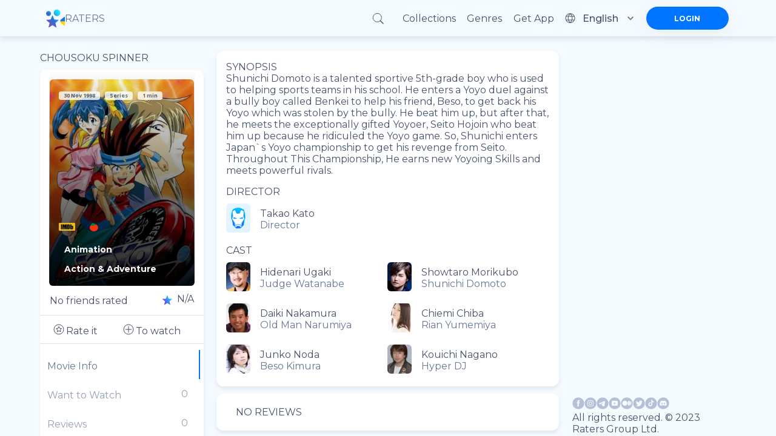

--- FILE ---
content_type: text/html; charset=utf-8
request_url: https://ratersapp.com/movies/813528/-
body_size: 75158
content:
<!DOCTYPE html><html lang="default"><head><meta charSet="utf-8"/><meta name="viewport" content="width=device-width"/><link rel="apple-touch-icon" href="/favicon.ico"/><link rel="shortcut icon" href="/favicon.ico"/><title>Watch 超速スピナー (1998) movies, TV series and cartoons watch online in good quality | Ratersapp</title><meta name="description" content="See information about ►超速スピナー (1998), its ratings☆, director, cast, release date, and more on Ratersapp ⭐ Director: Takao Kato Cast: Hidenari Ugaki, Showtaro Morikubo, Daiki Nakamura, Chiemi Chiba Synopsis: Shunichi Domoto is a talented sportive 5th-grade boy who is used to helping sports teams in his school. He enters a Yoyo duel against a bully boy called Benkei to help his friend, Beso, to get back his Yoyo which was stolen by the bully. He beat him up, but after that, he meets the exceptionally gifted Yoyoer, Seito Hojoin who beat him up because he ridiculed the Yoyo game. So, Shunichi enters Japan`s Yoyo championship to get his revenge from Seito. Throughout This Championship, He earns new Yoyoing Skills and meets powerful rivals. "/><meta property="og:image" content="https://image.tmdb.org/t/p/w780/ljZTShg8kUXvIuLzy2en5U4whMF.jpg"/><meta property="og:title" content="超速スピナー (1998)"/><meta property="og:description" content="Shunichi Domoto is a talented sportive 5th-grade boy who is used to helping sports teams in his school. He enters a Yoyo duel against a bully boy called Benkei to help his friend, Beso, to get back his Yoyo which was stolen by the bully. He beat him up, but after that, he meets the exceptionally gifted Yoyoer, Seito Hojoin who beat him up because he ridiculed the Yoyo game. So, Shunichi enters Japan`s Yoyo championship to get his revenge from Seito. Throughout This Championship, He earns new Yoyoing Skills and meets powerful rivals."/><link rel="canonical" href="https://ratersapp.com/movies/813528/-"/><meta name="next-head-count" content="10"/><link rel="shortcut icon" href="/favicon.ico"/><meta name="robots" content="index, follow, max-image-preview:large, max-snippet:-1, max-video-preview:-1"/><meta name="facebook-domain-verifi?ation" content="ww6vzylnfupa3gw3elshai71od8fsx"/><meta property="og:site_name" content="Raters"/><meta property="og:type" content="website"/><meta charSet="utf-8"/><meta name="theme-color" content="#000000"/><link rel="preload" href="/_next/static/media/904be59b21bd51cb.p.woff2" as="font" type="font/woff2" crossorigin="anonymous"/><link rel="preload" href="/_next/static/media/e807dee2426166ad.p.woff2" as="font" type="font/woff2" crossorigin="anonymous"/><link rel="preload" href="/_next/static/css/d17320d076027b77.css" as="style"/><link rel="stylesheet" href="/_next/static/css/d17320d076027b77.css" data-n-g=""/><link rel="preload" href="/_next/static/css/abf0f13b4b156993.css" as="style"/><link rel="stylesheet" href="/_next/static/css/abf0f13b4b156993.css"/><noscript data-n-css=""></noscript><script defer="" nomodule="" src="/_next/static/chunks/polyfills-c67a75d1b6f99dc8.js" type="fc0817fa8638ea9465c9b16b-text/javascript"></script><script defer="" src="/_next/static/chunks/app_components_AppLoading_tsx.e8126d825e57daa9.js" type="fc0817fa8638ea9465c9b16b-text/javascript"></script><script defer="" src="/_next/static/chunks/1d109c16.9d72f58d4b8388f8.js" type="fc0817fa8638ea9465c9b16b-text/javascript"></script><script defer="" src="/_next/static/chunks/8015bd09.753efbb513e5b404.js" type="fc0817fa8638ea9465c9b16b-text/javascript"></script><script defer="" src="/_next/static/chunks/vendors-node_modules_next_link_js-016ac8983055bad2.js" type="fc0817fa8638ea9465c9b16b-text/javascript"></script><script defer="" src="/_next/static/chunks/vendors-node_modules_material-ui_core_esm_CircularProgress_CircularProgress_js-node_modules_r-ec727c.fbe179fdfacf8d29.js" type="fc0817fa8638ea9465c9b16b-text/javascript"></script><script defer="" src="/_next/static/chunks/vendors-node_modules_material-ui_core_esm_Container_Container_js-node_modules_material-ui_cor-1174ec.5e6d4cc8ff844282.js" type="fc0817fa8638ea9465c9b16b-text/javascript"></script><script defer="" src="/_next/static/chunks/vendors-node_modules_buffer_index_js-node_modules_noble_curves_esm_abstract_weierstrass_js-no-8d90b3.7794798c8c3e26d4.js" type="fc0817fa8638ea9465c9b16b-text/javascript"></script><script defer="" src="/_next/static/chunks/vendors-node_modules_material-ui_core_esm_InputAdornment_InputAdornment_js-node_modules_borsh-0db18b.3432e675aae0789b.js" type="fc0817fa8638ea9465c9b16b-text/javascript"></script><script defer="" src="/_next/static/chunks/vendors-node_modules_material-ui_core_esm_Chip_Chip_js-node_modules_react-stars_dist_react-stars_js.dda2af106636454b.js" type="fc0817fa8638ea9465c9b16b-text/javascript"></script><script defer="" src="/_next/static/chunks/vendors-node_modules_material-ui_core_esm_LinearProgress_LinearProgress_js-node_modules_mater-ef1237.43d7ccd0b91676fc.js" type="fc0817fa8638ea9465c9b16b-text/javascript"></script><script defer="" src="/_next/static/chunks/vendors-node_modules_material-ui_core_esm_Collapse_Collapse_js-node_modules_material-ui_core_-7141d1.8c20832bfc0e550d.js" type="fc0817fa8638ea9465c9b16b-text/javascript"></script><script defer="" src="/_next/static/chunks/features_Fundraiser_components_Socials_tsx-a53b229d2fd3134b.js" type="fc0817fa8638ea9465c9b16b-text/javascript"></script><script defer="" src="/_next/static/chunks/common_components_AppContainer_AppContainer_tsx-features_UserProfilePage_components_ExtendedU-deceb8.6691366328774955.js" type="fc0817fa8638ea9465c9b16b-text/javascript"></script><script defer="" src="/_next/static/chunks/common_components_Popups_CryptoLike_tsx.befa0aeb15d5b93d.js" type="fc0817fa8638ea9465c9b16b-text/javascript"></script><script defer="" src="/_next/static/chunks/common_assets_svg_StarIcon_svg-features_Commentary_components_UserReview_tsx-features_FeedMai-b7bdbf.5cbd41540cb919d0.js" type="fc0817fa8638ea9465c9b16b-text/javascript"></script><script defer="" src="/_next/static/chunks/features_Movie_duck_useToggleMovieToWatch_ts-features_Movie_index_ts-common_components_Popups-147a14.d41910aaf88d959c.js" type="fc0817fa8638ea9465c9b16b-text/javascript"></script><script src="/_next/static/chunks/webpack-9e62f66368d3e1d4.js" defer="" type="fc0817fa8638ea9465c9b16b-text/javascript"></script><script src="/_next/static/chunks/framework-8eaf53334857904f.js" defer="" type="fc0817fa8638ea9465c9b16b-text/javascript"></script><script src="/_next/static/chunks/main-76e35f2338a0f11a.js" defer="" type="fc0817fa8638ea9465c9b16b-text/javascript"></script><script src="/_next/static/chunks/pages/_app-835b0ef88f560512.js" defer="" type="fc0817fa8638ea9465c9b16b-text/javascript"></script><script src="/_next/static/chunks/pages/movies/%5B...slug%5D-b021db95ccce0980.js" defer="" type="fc0817fa8638ea9465c9b16b-text/javascript"></script><script src="/_next/static/RnPwuY3J_UYefDtzsJ_FM/_buildManifest.js" defer="" type="fc0817fa8638ea9465c9b16b-text/javascript"></script><script src="/_next/static/RnPwuY3J_UYefDtzsJ_FM/_ssgManifest.js" defer="" type="fc0817fa8638ea9465c9b16b-text/javascript"></script><style id="jss-server-side">.MuiSvgIcon-root{fill:currentColor;width:1em;height:1em;display:inline-block;font-size:1.5rem;transition:fill .2s cubic-bezier(.4, 0, .2, 1) 0s;flex-shrink:0;user-select:none}.MuiSvgIcon-colorPrimary{color:#0075ff!important}.MuiSvgIcon-colorSecondary{color:#f12727}.MuiSvgIcon-colorAction{color:rgba(0,0,0,.54)}.MuiSvgIcon-colorError{color:#f44336}.MuiSvgIcon-colorDisabled{color:rgba(0,0,0,.26)}.MuiSvgIcon-fontSizeInherit{font-size:inherit}.MuiSvgIcon-fontSizeSmall{font-size:1.25rem}.MuiSvgIcon-fontSizeLarge{font-size:2.1875rem}.MuiPaper-root{color:rgba(0,0,0,.87);box-shadow:0 4px 8px rgba(71,83,106,.15)!important;transition:box-shadow .3s cubic-bezier(.4, 0, .2, 1) 0s;background-color:#fff}.MuiPaper-rounded{border-radius:4px}.MuiPaper-outlined{border:1px solid rgba(0,0,0,.12)}.MuiPaper-elevation0{box-shadow:none}.MuiPaper-elevation1{box-shadow:0 2px 1px -1px rgba(0,0,0,.2),0 1px 1px 0 rgba(0,0,0,.14),0 1px 3px 0 rgba(0,0,0,.12)}.MuiPaper-elevation2{box-shadow:0 3px 1px -2px rgba(0,0,0,.2),0 2px 2px 0 rgba(0,0,0,.14),0 1px 5px 0 rgba(0,0,0,.12)}.MuiPaper-elevation3{box-shadow:0 3px 3px -2px rgba(0,0,0,.2),0 3px 4px 0 rgba(0,0,0,.14),0 1px 8px 0 rgba(0,0,0,.12)}.MuiPaper-elevation4{box-shadow:0 2px 4px -1px rgba(0,0,0,.2),0 4px 5px 0 rgba(0,0,0,.14),0 1px 10px 0 rgba(0,0,0,.12)}.MuiPaper-elevation5{box-shadow:0 3px 5px -1px rgba(0,0,0,.2),0 5px 8px 0 rgba(0,0,0,.14),0 1px 14px 0 rgba(0,0,0,.12)}.MuiPaper-elevation6{box-shadow:0 3px 5px -1px rgba(0,0,0,.2),0 6px 10px 0 rgba(0,0,0,.14),0 1px 18px 0 rgba(0,0,0,.12)}.MuiPaper-elevation7{box-shadow:0 4px 5px -2px rgba(0,0,0,.2),0 7px 10px 1px rgba(0,0,0,.14),0 2px 16px 1px rgba(0,0,0,.12)}.MuiPaper-elevation8{box-shadow:0 5px 5px -3px rgba(0,0,0,.2),0 8px 10px 1px rgba(0,0,0,.14),0 3px 14px 2px rgba(0,0,0,.12)}.MuiPaper-elevation9{box-shadow:0 5px 6px -3px rgba(0,0,0,.2),0 9px 12px 1px rgba(0,0,0,.14),0 3px 16px 2px rgba(0,0,0,.12)}.MuiPaper-elevation10{box-shadow:0 6px 6px -3px rgba(0,0,0,.2),0 10px 14px 1px rgba(0,0,0,.14),0 4px 18px 3px rgba(0,0,0,.12)}.MuiPaper-elevation11{box-shadow:0 6px 7px -4px rgba(0,0,0,.2),0 11px 15px 1px rgba(0,0,0,.14),0 4px 20px 3px rgba(0,0,0,.12)}.MuiPaper-elevation12{box-shadow:0 7px 8px -4px rgba(0,0,0,.2),0 12px 17px 2px rgba(0,0,0,.14),0 5px 22px 4px rgba(0,0,0,.12)}.MuiPaper-elevation13{box-shadow:0 7px 8px -4px rgba(0,0,0,.2),0 13px 19px 2px rgba(0,0,0,.14),0 5px 24px 4px rgba(0,0,0,.12)}.MuiPaper-elevation14{box-shadow:0 7px 9px -4px rgba(0,0,0,.2),0 14px 21px 2px rgba(0,0,0,.14),0 5px 26px 4px rgba(0,0,0,.12)}.MuiPaper-elevation15{box-shadow:0 8px 9px -5px rgba(0,0,0,.2),0 15px 22px 2px rgba(0,0,0,.14),0 6px 28px 5px rgba(0,0,0,.12)}.MuiPaper-elevation16{box-shadow:0 8px 10px -5px rgba(0,0,0,.2),0 16px 24px 2px rgba(0,0,0,.14),0 6px 30px 5px rgba(0,0,0,.12)}.MuiPaper-elevation17{box-shadow:0 8px 11px -5px rgba(0,0,0,.2),0 17px 26px 2px rgba(0,0,0,.14),0 6px 32px 5px rgba(0,0,0,.12)}.MuiPaper-elevation18{box-shadow:0 9px 11px -5px rgba(0,0,0,.2),0 18px 28px 2px rgba(0,0,0,.14),0 7px 34px 6px rgba(0,0,0,.12)}.MuiPaper-elevation19{box-shadow:0 9px 12px -6px rgba(0,0,0,.2),0 19px 29px 2px rgba(0,0,0,.14),0 7px 36px 6px rgba(0,0,0,.12)}.MuiPaper-elevation20{box-shadow:0 10px 13px -6px rgba(0,0,0,.2),0 20px 31px 3px rgba(0,0,0,.14),0 8px 38px 7px rgba(0,0,0,.12)}.MuiPaper-elevation21{box-shadow:0 10px 13px -6px rgba(0,0,0,.2),0 21px 33px 3px rgba(0,0,0,.14),0 8px 40px 7px rgba(0,0,0,.12)}.MuiPaper-elevation22{box-shadow:0 10px 14px -6px rgba(0,0,0,.2),0 22px 35px 3px rgba(0,0,0,.14),0 8px 42px 7px rgba(0,0,0,.12)}.MuiPaper-elevation23{box-shadow:0 11px 14px -7px rgba(0,0,0,.2),0 23px 36px 3px rgba(0,0,0,.14),0 9px 44px 8px rgba(0,0,0,.12)}.MuiPaper-elevation24{box-shadow:0 11px 15px -7px rgba(0,0,0,.2),0 24px 38px 3px rgba(0,0,0,.14),0 9px 46px 8px rgba(0,0,0,.12)}.MuiButtonBase-root{color:inherit;border:0;cursor:pointer;margin:0;display:inline-flex;outline:0;padding:0;position:relative;align-items:center;user-select:none;border-radius:0;vertical-align:middle;-moz-appearance:none;justify-content:center;text-decoration:none;background-color:transparent;-webkit-appearance:none;-webkit-tap-highlight-color:transparent}.MuiButtonBase-root::-moz-focus-inner{border-style:none}.MuiButtonBase-root.Mui-disabled{cursor:default;pointer-events:none}@media print{.MuiButtonBase-root{color-adjust:exact}}.MuiIconButton-root{flex:0 0 auto;color:rgba(0,0,0,.54);padding:12px;overflow:visible;font-size:1.5rem;text-align:center;transition:background-color 150ms cubic-bezier(.4, 0, .2, 1) 0s;border-radius:50%}.MuiIconButton-root:hover{background-color:rgba(0,0,0,.04)}.MuiIconButton-root.Mui-disabled{color:rgba(0,0,0,.26);background-color:transparent}@media (hover:none){.MuiIconButton-root:hover{background-color:transparent}}.MuiIconButton-edgeStart{margin-left:-12px}.MuiIconButton-sizeSmall.MuiIconButton-edgeStart{margin-left:-3px}.MuiIconButton-edgeEnd{margin-right:-12px}.MuiIconButton-sizeSmall.MuiIconButton-edgeEnd{margin-right:-3px}.MuiIconButton-colorInherit{color:inherit}.MuiIconButton-colorPrimary{color:#0075ff!important}.MuiIconButton-colorPrimary:hover{background-color:rgba(0,117,255,.04,NaN,NaN,NaN,.039,NaN)}@media (hover:none){.MuiIconButton-colorPrimary:hover{background-color:transparent}}.MuiIconButton-colorSecondary{color:#f12727}.MuiIconButton-colorSecondary:hover{background-color:rgba(241,39,39,.04)}@media (hover:none){.MuiIconButton-colorSecondary:hover{background-color:transparent}}.MuiIconButton-sizeSmall{padding:3px;font-size:1.125rem}.MuiIconButton-label{width:100%;display:flex;align-items:inherit;justify-content:inherit}.MuiAppBar-root{width:100%;display:flex;z-index:1100;box-sizing:border-box;flex-shrink:0;flex-direction:column}.MuiAppBar-positionFixed{top:0;left:auto;right:0;position:fixed}@media print{.MuiAppBar-positionFixed{position:absolute}}.MuiAppBar-positionAbsolute{top:0;left:auto;right:0;position:absolute}.MuiAppBar-positionSticky{top:0;left:auto;right:0;position:sticky}.MuiAppBar-positionStatic{position:static}.MuiAppBar-positionRelative{position:relative}.MuiAppBar-colorDefault{color:rgba(0,0,0,.87);background-color:#f5f5f5}.MuiAppBar-colorPrimary{color:#fff;background-color:#0075ff!important}.MuiAppBar-colorSecondary{color:#fff;background-color:#f12727}.MuiAppBar-colorInherit{color:inherit}.MuiAppBar-colorTransparent{color:inherit;background-color:transparent}.jss49{display:flex;justify-content:space-between}.MuiTypography-root{margin:0}.MuiTypography-body2{font-size:.875rem;font-family:inherit;font-weight:700;line-height:1.43}.MuiTypography-body1{font-size:1rem;font-family:inherit;font-weight:400;line-height:normal;letter-spacing:normal}.MuiTypography-caption{font-size:.75rem;font-family:inherit;font-weight:400;line-height:1.66}.MuiTypography-button{font-size:.875rem;font-family:inherit;font-weight:500;line-height:1.75;text-transform:uppercase}.MuiTypography-h1{font-size:6rem;font-family:inherit;font-weight:300;line-height:1.167}.MuiTypography-h2{font-size:3.75rem;font-family:inherit;font-weight:300;line-height:1.2}.MuiTypography-h3{font-size:3rem;font-family:inherit;font-weight:400;line-height:1.167}.MuiTypography-h4{font-size:2.125rem;font-family:inherit;font-weight:400;line-height:1.235}.MuiTypography-h5{font-size:1.5rem;font-family:inherit;font-weight:400;line-height:1.334}.MuiTypography-h6{font-size:1.25rem;font-family:inherit;font-weight:500;line-height:1.6;letter-spacing:unset}.MuiTypography-subtitle1{font-size:1rem;font-family:inherit;font-weight:400;line-height:1.75}.MuiTypography-subtitle2{font-size:.875rem;font-family:inherit;font-weight:500;line-height:1.57}.MuiTypography-overline{font-size:.75rem;font-family:inherit;font-weight:400;line-height:2.66;text-transform:uppercase}.MuiTypography-srOnly{width:1px;height:1px;overflow:hidden;position:absolute}.MuiTypography-alignLeft{text-align:left}.MuiTypography-alignCenter{text-align:center}.MuiTypography-alignRight{text-align:right}.MuiTypography-alignJustify{text-align:justify}.MuiTypography-noWrap{overflow:hidden;white-space:nowrap;text-overflow:ellipsis}.MuiTypography-gutterBottom{margin-bottom:.35em}.MuiTypography-paragraph{margin-bottom:16px}.MuiTypography-colorInherit{color:inherit}.MuiTypography-colorPrimary{color:#0075ff!important}.MuiTypography-colorSecondary{color:#f12727}.MuiTypography-colorTextPrimary{color:rgba(0,0,0,.87)}.MuiTypography-colorTextSecondary{color:rgba(0,0,0,.54)}.MuiTypography-colorError{color:#f44336}.MuiTypography-displayInline{display:inline}.MuiTypography-displayBlock{display:block}.MuiButton-root{color:rgba(0,0,0,.87);padding:6px 16px;font-size:.875rem;min-width:64px;box-sizing:border-box;transition:background-color 250ms cubic-bezier(.4, 0, .2, 1) 0s,box-shadow 250ms cubic-bezier(.4, 0, .2, 1) 0s,border 250ms cubic-bezier(.4, 0, .2, 1) 0s;font-family:inherit;font-weight:500;line-height:1.75;border-radius:4px;text-transform:uppercase}.MuiButton-root:hover{text-decoration:none;background-color:rgba(0,0,0,.04)}.MuiButton-root.Mui-disabled{color:rgba(0,0,0,.26)}@media (hover:none){.MuiButton-root:hover{background-color:transparent}}.MuiButton-root:hover.Mui-disabled{background-color:transparent}.MuiButton-label{width:100%;display:inherit;align-items:inherit;justify-content:inherit}.MuiButton-text{padding:6px 8px}.MuiButton-textPrimary{color:#0075ff!important}.MuiButton-textPrimary:hover{background-color:rgba(0,117,255,.04,NaN,NaN,NaN,.039,NaN)}@media (hover:none){.MuiButton-textPrimary:hover{background-color:transparent}}.MuiButton-textSecondary{color:#f12727}.MuiButton-textSecondary:hover{background-color:rgba(241,39,39,.04)}@media (hover:none){.MuiButton-textSecondary:hover{background-color:transparent}}.MuiButton-outlined{border:1px solid rgba(0,0,0,.23);padding:5px 15px}.MuiButton-outlined.Mui-disabled{border:1px solid rgba(0,0,0,.12)}.MuiButton-outlinedPrimary{color:#0075ff!important;border:1px solid rgba(0,117,255,.5,NaN,NaN,NaN,.039,NaN)}.MuiButton-outlinedPrimary:hover{border:1px solid #0075ff!important;background-color:rgba(0,117,255,.04,NaN,NaN,NaN,.039,NaN)}@media (hover:none){.MuiButton-outlinedPrimary:hover{background-color:transparent}}.MuiButton-outlinedSecondary{color:#f12727;border:1px solid rgba(241,39,39,.5)}.MuiButton-outlinedSecondary:hover{border:1px solid #f12727;background-color:rgba(241,39,39,.04)}.MuiButton-outlinedSecondary.Mui-disabled{border:1px solid rgba(0,0,0,.26)}@media (hover:none){.MuiButton-outlinedSecondary:hover{background-color:transparent}}.MuiButton-contained{color:rgba(0,0,0,.87);box-shadow:0 3px 1px -2px rgba(0,0,0,.2),0 2px 2px 0 rgba(0,0,0,.14),0 1px 5px 0 rgba(0,0,0,.12);background-color:#e0e0e0}.MuiButton-contained:hover{box-shadow:0 2px 4px -1px rgba(0,0,0,.2),0 4px 5px 0 rgba(0,0,0,.14),0 1px 10px 0 rgba(0,0,0,.12);background-color:#d5d5d5}.MuiButton-contained.Mui-focusVisible{box-shadow:0 3px 5px -1px rgba(0,0,0,.2),0 6px 10px 0 rgba(0,0,0,.14),0 1px 18px 0 rgba(0,0,0,.12)}.MuiButton-contained:active{box-shadow:0 5px 5px -3px rgba(0,0,0,.2),0 8px 10px 1px rgba(0,0,0,.14),0 3px 14px 2px rgba(0,0,0,.12)}.MuiButton-contained.Mui-disabled{color:rgba(0,0,0,.26);box-shadow:none;background-color:rgba(0,0,0,.12)}@media (hover:none){.MuiButton-contained:hover{box-shadow:0 3px 1px -2px rgba(0,0,0,.2),0 2px 2px 0 rgba(0,0,0,.14),0 1px 5px 0 rgba(0,0,0,.12);background-color:#e0e0e0}}.MuiButton-contained:hover.Mui-disabled{background-color:rgba(0,0,0,.12)}.MuiButton-containedPrimary{color:#fff;background-color:#0075ff!important}.MuiButton-containedPrimary:hover{background-color:rgb(0,81,178,NaN,NaN,NaN,NaN,.039,NaN)}@media (hover:none){.MuiButton-containedPrimary:hover{background-color:#0075ff!important}}.MuiButton-containedSecondary{color:#fff;background-color:#f12727}.MuiButton-containedSecondary:hover{background-color:#a81b1b}@media (hover:none){.MuiButton-containedSecondary:hover{background-color:#f12727}}.MuiButton-disableElevation{box-shadow:none}.MuiButton-disableElevation:hover{box-shadow:none}.MuiButton-disableElevation.Mui-focusVisible{box-shadow:none}.MuiButton-disableElevation:active{box-shadow:none}.MuiButton-disableElevation.Mui-disabled{box-shadow:none}.MuiButton-colorInherit{color:inherit;border-color:currentColor}.MuiButton-textSizeSmall{padding:4px 5px;font-size:.8125rem}.MuiButton-textSizeLarge{padding:8px 11px;font-size:.9375rem}.MuiButton-outlinedSizeSmall{padding:3px 9px;font-size:.8125rem}.MuiButton-outlinedSizeLarge{padding:7px 21px;font-size:.9375rem}.MuiButton-containedSizeSmall{padding:4px 10px;font-size:.8125rem}.MuiButton-containedSizeLarge{padding:8px 22px;font-size:.9375rem}.MuiButton-fullWidth{width:100%}.MuiButton-startIcon{display:inherit;margin-left:-4px;margin-right:8px}.MuiButton-startIcon.MuiButton-iconSizeSmall{margin-left:-2px}.MuiButton-endIcon{display:inherit;margin-left:8px;margin-right:-4px}.MuiButton-endIcon.MuiButton-iconSizeSmall{margin-right:-2px}.MuiButton-iconSizeSmall&gt;:first-child{font-size:18px}.MuiButton-iconSizeMedium&gt;:first-child{font-size:20px}.MuiButton-iconSizeLarge&gt;:first-child{font-size:22px}.MuiChip-root{color:rgba(0,0,0,.87);border:none;cursor:default;height:32px;display:inline-flex;outline:0;padding:0;font-size:.8125rem;box-sizing:border-box;transition:background-color .3s cubic-bezier(.4, 0, .2, 1) 0s,box-shadow .3s cubic-bezier(.4, 0, .2, 1) 0s;align-items:center;font-family:inherit;white-space:nowrap;border-radius:16px;vertical-align:middle;justify-content:center;text-decoration:none;background-color:#e0e0e0}.MuiChip-root.Mui-disabled{opacity:.5;pointer-events:none}.MuiChip-root .MuiChip-avatar{color:#616161;width:24px;height:24px;font-size:.75rem;margin-left:5px;margin-right:-6px}.MuiChip-root .MuiChip-avatarColorPrimary{color:#fff;background-color:rgb(0,81,178,NaN,NaN,NaN,NaN,.039,NaN)}.MuiChip-root .MuiChip-avatarColorSecondary{color:#fff;background-color:#a81b1b}.MuiChip-root .MuiChip-avatarSmall{width:18px;height:18px;font-size:.625rem;margin-left:4px;margin-right:-4px}.MuiChip-sizeSmall{height:24px}.MuiChip-colorPrimary{color:#fff;background-color:#0075ff!important}.MuiChip-colorSecondary{color:#fff;background-color:#f12727}.MuiChip-clickable{cursor:pointer;user-select:none;-webkit-tap-highlight-color:transparent}.MuiChip-clickable:focus,.MuiChip-clickable:hover{background-color:#cecece}.MuiChip-clickable:active{box-shadow:0 2px 1px -1px rgba(0,0,0,.2),0 1px 1px 0 rgba(0,0,0,.14),0 1px 3px 0 rgba(0,0,0,.12)}.MuiChip-clickableColorPrimary:focus,.MuiChip-clickableColorPrimary:hover{background-color:rgb(20,128,255,NaN,NaN,NaN,NaN,.039,NaN)}.MuiChip-clickableColorSecondary:focus,.MuiChip-clickableColorSecondary:hover{background-color:#f23838}.MuiChip-deletable:focus{background-color:#cecece}.MuiChip-deletableColorPrimary:focus{background-color:rgb(51,144,255,NaN,NaN,NaN,NaN,.039,NaN)}.MuiChip-deletableColorSecondary:focus{background-color:#f35252}.MuiChip-outlined{border:1px solid rgba(0,0,0,.23);background-color:transparent}.MuiChip-clickable.MuiChip-outlined:focus,.MuiChip-clickable.MuiChip-outlined:hover,.MuiChip-deletable.MuiChip-outlined:focus{background-color:rgba(0,0,0,.04)}.MuiChip-outlined .MuiChip-avatar{margin-left:4px}.MuiChip-outlined .MuiChip-avatarSmall{margin-left:2px}.MuiChip-outlined .MuiChip-icon{margin-left:4px}.MuiChip-outlined .MuiChip-iconSmall{margin-left:2px}.MuiChip-outlined .MuiChip-deleteIcon{margin-right:5px}.MuiChip-outlined .MuiChip-deleteIconSmall{margin-right:3px}.MuiChip-outlinedPrimary{color:#0075ff!important;border:1px solid #0075ff!important}.MuiChip-clickable.MuiChip-outlinedPrimary:focus,.MuiChip-clickable.MuiChip-outlinedPrimary:hover,.MuiChip-deletable.MuiChip-outlinedPrimary:focus{background-color:rgba(0,117,255,.04,NaN,NaN,NaN,.039,NaN)}.MuiChip-outlinedSecondary{color:#f12727;border:1px solid #f12727}.MuiChip-clickable.MuiChip-outlinedSecondary:focus,.MuiChip-clickable.MuiChip-outlinedSecondary:hover,.MuiChip-deletable.MuiChip-outlinedSecondary:focus{background-color:rgba(241,39,39,.04)}.MuiChip-icon{color:#616161;margin-left:5px;margin-right:-6px}.MuiChip-iconSmall{width:18px;height:18px;margin-left:4px;margin-right:-4px}.MuiChip-iconColorPrimary{color:inherit}.MuiChip-iconColorSecondary{color:inherit}.MuiChip-label{overflow:hidden;white-space:nowrap;padding-left:12px;padding-right:12px;text-overflow:ellipsis}.MuiChip-labelSmall{padding-left:8px;padding-right:8px}.MuiChip-deleteIcon{color:rgba(0,0,0,.26);width:22px;cursor:pointer;height:22px;margin:0 5px 0 -6px;-webkit-tap-highlight-color:transparent}.MuiChip-deleteIcon:hover{color:rgba(0,0,0,.4)}.MuiChip-deleteIconSmall{width:16px;height:16px;margin-left:-4px;margin-right:4px}.MuiChip-deleteIconColorPrimary{color:rgba(255,255,255,.7)}.MuiChip-deleteIconColorPrimary:active,.MuiChip-deleteIconColorPrimary:hover{color:#fff}.MuiChip-deleteIconColorSecondary{color:rgba(255,255,255,.7)}.MuiChip-deleteIconColorSecondary:active,.MuiChip-deleteIconColorSecondary:hover{color:#fff}.MuiChip-deleteIconOutlinedColorPrimary{color:rgba(0,117,255,.7,NaN,NaN,NaN,.039,NaN)}.MuiChip-deleteIconOutlinedColorPrimary:active,.MuiChip-deleteIconOutlinedColorPrimary:hover{color:#0075ff!important}.MuiChip-deleteIconOutlinedColorSecondary{color:rgba(241,39,39,.7)}.MuiChip-deleteIconOutlinedColorSecondary:active,.MuiChip-deleteIconOutlinedColorSecondary:hover{color:#f12727}.MuiContainer-root{width:100%;display:block;box-sizing:border-box;margin-left:auto;margin-right:auto;padding-left:8px;padding-right:8px}@media (min-width:420px){.MuiContainer-root{padding-left:12px;padding-right:12px}}.MuiContainer-disableGutters{padding-left:0;padding-right:0}@media (min-width:1175px){.MuiContainer-fixed{max-width:1175px}}@media (min-width:720px){.MuiContainer-fixed{max-width:720px}}@media (min-width:420px){.MuiContainer-fixed{max-width:420px}}@media (min-width:320px){.MuiContainer-fixed{max-width:320px}}@media (min-width:320px){.MuiContainer-maxWidthXs{max-width:444px}}@media (min-width:420px){.MuiContainer-maxWidthSm{max-width:420px}}@media (min-width:720px){.MuiContainer-maxWidthMd{max-width:720px}}@media (min-width:1175px){.MuiContainer-maxWidthLg{max-width:1175px}}.MuiDivider-root{border:none;height:1px;margin:0;flex-shrink:0;background-color:rgba(0,0,0,.12)}.MuiDivider-absolute{left:0;width:100%;bottom:0;position:absolute}.MuiDivider-inset{margin-left:72px}.MuiDivider-light{background-color:rgba(0,0,0,.08)}.MuiDivider-middle{margin-left:8px;margin-right:8px}.MuiDivider-vertical{width:1px;height:100%}.MuiDivider-flexItem{height:auto;align-self:stretch}.MuiInputBase-root{color:rgba(0,0,0,.87);cursor:text;display:inline-flex;position:relative;font-size:1rem;box-sizing:border-box;align-items:center;font-family:inherit;font-weight:400;line-height:1.1876em;letter-spacing:normal}.MuiInputBase-root.Mui-disabled{color:rgba(0,0,0,.38);cursor:default}.MuiInputBase-multiline{padding:6px 0 7px}.MuiInputBase-multiline.MuiInputBase-marginDense{padding-top:3px}.MuiInputBase-fullWidth{width:100%}.MuiInputBase-input{font:inherit;color:currentColor;width:100%;border:0;height:1.1876em;margin:0;display:block;padding:6px 0 7px;min-width:0;background:0 0;box-sizing:content-box;animation-name:mui-auto-fill-cancel;letter-spacing:inherit;animation-duration:10ms;-webkit-tap-highlight-color:transparent}.MuiInputBase-input::-webkit-input-placeholder{color:currentColor;opacity:.42;transition:opacity .2s cubic-bezier(.4, 0, .2, 1) 0s}.MuiInputBase-input::-moz-placeholder{color:currentColor;opacity:.42;transition:opacity .2s cubic-bezier(.4, 0, .2, 1) 0s}.MuiInputBase-input:-ms-input-placeholder{color:currentColor;opacity:.42;transition:opacity .2s cubic-bezier(.4, 0, .2, 1) 0s}.MuiInputBase-input::-ms-input-placeholder{color:currentColor;opacity:.42;transition:opacity .2s cubic-bezier(.4, 0, .2, 1) 0s}.MuiInputBase-input:focus{outline:0}.MuiInputBase-input:invalid{box-shadow:none}.MuiInputBase-input::-webkit-search-decoration{-webkit-appearance:none}.MuiInputBase-input.Mui-disabled{opacity:1}.MuiInputBase-input:-webkit-autofill{animation-name:mui-auto-fill;animation-duration:5000s}label[data-shrink=false]+.MuiInputBase-formControl .MuiInputBase-input::-webkit-input-placeholder{opacity:0!important}label[data-shrink=false]+.MuiInputBase-formControl .MuiInputBase-input::-moz-placeholder{opacity:0!important}label[data-shrink=false]+.MuiInputBase-formControl .MuiInputBase-input:-ms-input-placeholder{opacity:0!important}label[data-shrink=false]+.MuiInputBase-formControl .MuiInputBase-input::-ms-input-placeholder{opacity:0!important}label[data-shrink=false]+.MuiInputBase-formControl .MuiInputBase-input:focus::-webkit-input-placeholder{opacity:.42}label[data-shrink=false]+.MuiInputBase-formControl .MuiInputBase-input:focus::-moz-placeholder{opacity:.42}label[data-shrink=false]+.MuiInputBase-formControl .MuiInputBase-input:focus:-ms-input-placeholder{opacity:.42}label[data-shrink=false]+.MuiInputBase-formControl .MuiInputBase-input:focus::-ms-input-placeholder{opacity:.42}.MuiInputBase-inputMarginDense{padding-top:3px}.MuiInputBase-inputMultiline{height:auto;resize:none;padding:0}.MuiInputBase-inputTypeSearch{-moz-appearance:textfield;-webkit-appearance:textfield}.MuiFormControl-root{border:0;margin:0;display:inline-flex;padding:0;position:relative;min-width:0;flex-direction:column;vertical-align:top}.MuiFormControl-marginNormal{margin-top:16px;margin-bottom:8px}.MuiFormControl-marginDense{margin-top:8px;margin-bottom:4px}.MuiFormControl-fullWidth{width:100%}.MuiInput-root{position:relative}label+.MuiInput-formControl{margin-top:16px}.MuiInput-colorSecondary.MuiInput-underline:after{border-bottom-color:#f12727}.MuiInput-underline:after{left:0;right:0;bottom:0;content:&quot;&quot;;position:absolute;transform:scaleX(0);transition:transform .2s cubic-bezier(0, 0, .2, 1) 0s;border-bottom:2px solid #0075ff!important;pointer-events:none}.MuiInput-underline.Mui-focused:after{transform:scaleX(1)}.MuiInput-underline.Mui-error:after{transform:scaleX(1);border-bottom-color:#f44336}.MuiInput-underline:before{left:0;right:0;bottom:0;content:&quot;\00a0&quot;;position:absolute;transition:border-bottom-color .2s cubic-bezier(.4, 0, .2, 1) 0s;border-bottom:1px solid rgba(0,0,0,.42);pointer-events:none}.MuiInput-underline:hover:not(.Mui-disabled):before{border-bottom:2px solid rgba(0,0,0,.87)}.MuiInput-underline.Mui-disabled:before{border-bottom-style:dotted}@media (hover:none){.MuiInput-underline:hover:not(.Mui-disabled):before{border-bottom:1px solid rgba(0,0,0,.42)}}.MuiLink-underlineNone{text-decoration:none}.MuiLink-underlineHover{text-decoration:none}.MuiLink-underlineHover:hover{text-decoration:underline}.MuiLink-underlineAlways{text-decoration:underline}.MuiLink-button{border:0;cursor:pointer;margin:0;outline:0;padding:0;position:relative;user-select:none;border-radius:0;vertical-align:middle;-moz-appearance:none;background-color:transparent;-webkit-appearance:none;-webkit-tap-highlight-color:transparent}.MuiLink-button::-moz-focus-inner{border-style:none}.MuiLink-button.Mui-focusVisible{outline:auto}.MuiList-root{margin:0;padding:0;position:relative;list-style:none}.MuiList-padding{padding-top:8px;padding-bottom:8px}.MuiList-subheader{padding-top:0}.MuiListItem-root{width:100%;display:flex;position:relative;box-sizing:border-box;text-align:left;align-items:center;padding-top:8px;padding-bottom:8px;justify-content:flex-start;text-decoration:none}.MuiListItem-root.Mui-focusVisible{background-color:rgba(0,0,0,.08)}.MuiListItem-root.Mui-selected,.MuiListItem-root.Mui-selected:hover{background-color:rgba(0,0,0,.08)}.MuiListItem-root.Mui-disabled{opacity:.5}.MuiListItem-container{position:relative}.MuiListItem-dense{padding-top:4px;padding-bottom:4px}.MuiListItem-alignItemsFlexStart{align-items:flex-start}.MuiListItem-divider{border-bottom:1px solid rgba(0,0,0,.12);background-clip:padding-box}.MuiListItem-gutters{padding-left:16px;padding-right:16px}.MuiListItem-button{transition:background-color 150ms cubic-bezier(.4, 0, .2, 1) 0s}.MuiListItem-button:hover{text-decoration:none;background-color:rgba(0,0,0,.04)}@media (hover:none){.MuiListItem-button:hover{background-color:transparent}}.MuiListItem-secondaryAction{padding-right:48px}.MuiPopover-paper{outline:0;position:absolute;max-width:calc(100% - 32px);min-width:16px;max-height:calc(100% - 32px);min-height:16px;overflow-x:hidden;overflow-y:auto}.MuiMenu-paper{max-height:calc(100% - 96px);-webkit-overflow-scrolling:touch}.MuiMenu-list{outline:0}.MuiMenuItem-root{width:auto;overflow:hidden;font-size:1rem;box-sizing:border-box;min-height:48px;font-family:inherit;font-weight:400;line-height:normal;padding-top:6px;white-space:nowrap;letter-spacing:normal;padding-bottom:6px}@media (min-width:420px){.MuiMenuItem-root{min-height:auto}}.MuiMenuItem-dense{font-size:.875rem;min-height:auto;font-family:inherit;font-weight:700;line-height:1.43}.MuiSelect-select{cursor:pointer;min-width:16px;user-select:none;border-radius:0;-moz-appearance:none;-webkit-appearance:none}.MuiSelect-select:focus{border-radius:0;background-color:rgba(0,0,0,.05)}.MuiSelect-select::-ms-expand{display:none}.MuiSelect-select.Mui-disabled{cursor:default}.MuiSelect-select[multiple]{height:auto}.MuiSelect-select:not([multiple]) optgroup,.MuiSelect-select:not([multiple]) option{background-color:#fff}.MuiSelect-select.MuiSelect-select{padding-right:24px}.MuiSelect-filled.MuiSelect-filled{padding-right:32px}.MuiSelect-outlined{border-radius:4px}.MuiSelect-outlined.MuiSelect-outlined{padding-right:32px}.MuiSelect-selectMenu{height:auto;overflow:hidden;min-height:1.1876em;white-space:nowrap;text-overflow:ellipsis}.MuiSelect-icon{top:calc(50% - 12px);color:rgba(0,0,0,.54);right:0;position:absolute;pointer-events:none}.MuiSelect-icon.Mui-disabled{color:rgba(0,0,0,.26)}.MuiSelect-iconOpen{transform:rotate(180deg)}.MuiSelect-iconFilled{right:7px}.MuiSelect-iconOutlined{right:7px}.MuiSelect-nativeInput{left:0;width:100%;bottom:0;opacity:0;position:absolute;pointer-events:none}.MuiSnackbar-root{left:8px;right:8px;display:flex;z-index:1400;position:fixed;align-items:center;justify-content:center}.MuiSnackbar-anchorOriginTopCenter{top:8px}@media (min-width:420px){.MuiSnackbar-anchorOriginTopCenter{top:24px;left:50%;right:auto;transform:translateX(-50%)}}.MuiSnackbar-anchorOriginBottomCenter{bottom:8px}@media (min-width:420px){.MuiSnackbar-anchorOriginBottomCenter{left:50%;right:auto;bottom:24px;transform:translateX(-50%)}}.MuiSnackbar-anchorOriginTopRight{top:8px;justify-content:flex-end}@media (min-width:420px){.MuiSnackbar-anchorOriginTopRight{top:24px;left:auto;right:24px}}.MuiSnackbar-anchorOriginBottomRight{bottom:8px;justify-content:flex-end}@media (min-width:420px){.MuiSnackbar-anchorOriginBottomRight{left:auto;right:24px;bottom:24px}}.MuiSnackbar-anchorOriginTopLeft{top:8px;justify-content:flex-start}@media (min-width:420px){.MuiSnackbar-anchorOriginTopLeft{top:24px;left:24px;right:auto}}.MuiSnackbar-anchorOriginBottomLeft{bottom:8px;justify-content:flex-start}@media (min-width:420px){.MuiSnackbar-anchorOriginBottomLeft{left:24px;right:auto;bottom:24px}}.MuiTab-root{padding:6px 12px;overflow:hidden;position:relative;font-size:.875rem;max-width:264px;min-width:72px;box-sizing:border-box;min-height:48px;text-align:center;flex-shrink:0;font-family:inherit;font-weight:500;line-height:1.75;white-space:normal;text-transform:uppercase}@media (min-width:420px){.MuiTab-root{min-width:160px}}.MuiTab-labelIcon{min-height:72px;padding-top:9px}.MuiTab-labelIcon .MuiTab-wrapper&gt;:first-child{margin-bottom:6px}.MuiTab-textColorInherit{color:inherit;opacity:.7}.MuiTab-textColorInherit.Mui-selected{opacity:1}.MuiTab-textColorInherit.Mui-disabled{opacity:.5}.MuiTab-textColorPrimary{color:rgba(0,0,0,.54)}.MuiTab-textColorPrimary.Mui-selected{color:#0075ff!important}.MuiTab-textColorPrimary.Mui-disabled{color:rgba(0,0,0,.38)}.MuiTab-textColorSecondary{color:rgba(0,0,0,.54)}.MuiTab-textColorSecondary.Mui-selected{color:#f12727}.MuiTab-textColorSecondary.Mui-disabled{color:rgba(0,0,0,.38)}.MuiTab-fullWidth{flex-grow:1;max-width:none;flex-basis:0;flex-shrink:1}.MuiTab-wrapped{font-size:.75rem;line-height:1.5}.MuiTab-wrapper{width:100%;display:inline-flex;align-items:center;flex-direction:column;justify-content:center}.MuiToolbar-root{display:flex;position:relative;align-items:center}.MuiToolbar-gutters{padding-left:8px;padding-right:8px}@media (min-width:420px){.MuiToolbar-gutters{padding-left:12px;padding-right:12px}}.MuiToolbar-regular{min-height:56px}@media (min-width:320px) and (orientation:landscape){.MuiToolbar-regular{min-height:48px}}@media (min-width:420px){.MuiToolbar-regular{min-height:64px}}.MuiToolbar-dense{min-height:48px}.jss20{width:100%;bottom:0;height:2px;position:absolute;transition:all .3s cubic-bezier(.4, 0, .2, 1) 0s}.jss21{background-color:#0075ff!important}.jss22{background-color:#f12727}.jss23{right:0;width:2px;height:100%}.MuiTabs-root{display:flex;overflow:hidden;min-height:48px;-webkit-overflow-scrolling:touch}.MuiTabs-vertical{flex-direction:column}.MuiTabs-flexContainer{display:flex}.MuiTabs-flexContainerVertical{flex-direction:column}.MuiTabs-centered{justify-content:center}.MuiTabs-scroller{flex:1 1 auto;display:inline-block;position:relative;white-space:nowrap}.MuiTabs-fixed{width:100%;overflow-x:hidden}.MuiTabs-scrollable{overflow-x:scroll;scrollbar-width:none}.MuiTabs-scrollable::-webkit-scrollbar{display:none}@media (max-width:419.95px){.MuiTabs-scrollButtonsDesktop{display:none}}.MuiTooltip-popper{z-index:1500;pointer-events:none}.MuiTooltip-popperInteractive{pointer-events:auto}.MuiTooltip-popperArrow[x-placement*=bottom] .MuiTooltip-arrow{top:0;left:0;margin-top:-.71em;margin-left:4px;margin-right:4px}.MuiTooltip-popperArrow[x-placement*=top] .MuiTooltip-arrow{left:0;bottom:0;margin-left:4px;margin-right:4px;margin-bottom:-.71em}.MuiTooltip-popperArrow[x-placement*=right] .MuiTooltip-arrow{left:0;width:.71em;height:1em;margin-top:4px;margin-left:-.71em;margin-bottom:4px}.MuiTooltip-popperArrow[x-placement*=left] .MuiTooltip-arrow{right:0;width:.71em;height:1em;margin-top:4px;margin-right:-.71em;margin-bottom:4px}.MuiTooltip-popperArrow[x-placement*=left] .MuiTooltip-arrow::before{transform-origin:0 0}.MuiTooltip-popperArrow[x-placement*=right] .MuiTooltip-arrow::before{transform-origin:100% 100%}.MuiTooltip-popperArrow[x-placement*=top] .MuiTooltip-arrow::before{transform-origin:100% 0}.MuiTooltip-popperArrow[x-placement*=bottom] .MuiTooltip-arrow::before{transform-origin:0 100%}.MuiTooltip-tooltip{color:#fff;padding:4px 8px;font-size:.625rem;max-width:300px;word-wrap:break-word;font-family:inherit;font-weight:500;line-height:1.4em;border-radius:4px;background-color:rgba(97,97,97,.9)}.MuiTooltip-tooltipArrow{margin:0;position:relative}.MuiTooltip-arrow{color:rgba(97,97,97,.9);width:1em;height:.71em;overflow:hidden;position:absolute;box-sizing:border-box}.MuiTooltip-arrow::before{width:100%;height:100%;margin:auto;content:&quot;&quot;;display:block;transform:rotate(45deg);background-color:currentColor}.MuiTooltip-touch{padding:8px 16px;font-size:.875rem;font-weight:400;line-height:1.14286em}.MuiTooltip-tooltipPlacementLeft{margin:0 24px;transform-origin:right center}@media (min-width:420px){.MuiTooltip-tooltipPlacementLeft{margin:0 14px}}.MuiTooltip-tooltipPlacementRight{margin:0 24px;transform-origin:left center}@media (min-width:420px){.MuiTooltip-tooltipPlacementRight{margin:0 14px}}.MuiTooltip-tooltipPlacementTop{margin:24px 0;transform-origin:center bottom}@media (min-width:420px){.MuiTooltip-tooltipPlacementTop{margin:14px 0}}.MuiTooltip-tooltipPlacementBottom{margin:24px 0;transform-origin:center top}@media (min-width:420px){.MuiTooltip-tooltipPlacementBottom{margin:14px 0}}.jss2{top:19px!important;width:203px;box-shadow:0 4px 20px rgba(28,67,104,.2);margin-top:36px;margin-right:8px;border-radius:6px;background-color:#fff}.jss2&gt;ul{padding-top:0;padding-bottom:0}</style></head><body><div id="__next"><div class="__className_1b0daf"><div class="hide-on-sm-down"><header class="MuiPaper-root MuiAppBar-root MuiAppBar-positionAbsolute MuiAppBar-colorTransparent guestHeaderAppBar MuiPaper-elevation0"><div class="MuiToolbar-root MuiToolbar-dense headerToolBar" style="box-shadow:none;background-color:transparent"><button class="MuiButtonBase-root MuiIconButton-root headerRatersLogo MuiIconButton-edgeStart" tabindex="0" type="button"><span class="MuiIconButton-label"><svg width="31" height="35" viewBox="0 0 221 213" fill="none" xmlns="http://www.w3.org/2000/svg"><path fill-rule="evenodd" clip-rule="evenodd" d="M128.37 77.884c21.292 0 38.552-17.246 38.552-38.52 0-21.273-17.26-38.518-38.552-38.518-21.292 0-38.553 17.245-38.553 38.519 0 21.273 17.261 38.519 38.553 38.519zm-70.02-29.15c0 16.1-13.062 29.15-29.175 29.15S0 64.834 0 48.734c0-16.099 13.062-29.15 29.175-29.15S58.35 32.636 58.35 48.735zm14.39 23.359L54.323 118.66 5.24 122.133a2.961 2.961 0 00-2.528 2.072 3.043 3.043 0 00.87 3.186l37.756 32.203-11.971 48.726a3.035 3.035 0 001.12 3.167c.973.723 2.28.77 3.3.119l41.716-26.663 41.715 26.663a2.903 2.903 0 003.301-.119 3.037 3.037 0 001.12-3.167l-11.972-48.726 37.756-32.203a3.042 3.042 0 00.871-3.186 2.962 2.962 0 00-2.528-2.072l-49.083-3.473-18.418-46.567c-.496-1.286-1.788-2.06-3.13-1.878a2.956 2.956 0 00-2.395 1.878z" fill="url(#RatersLogoIcon_svg__paint0_linear_2732_466)"></path><path fill-rule="evenodd" clip-rule="evenodd" d="M168.287 128.449a8 8 0 013.088-6.314l42.314-32.92c2.975-2.314 7.311-.194 7.311 3.576v94.848c0 3.77-4.336 5.89-7.311 3.575l-42.314-32.919a7.999 7.999 0 01-3.088-6.314v-23.532z" fill="url(#RatersLogoIcon_svg__paint1_linear_2732_466)"></path><path fill-rule="evenodd" clip-rule="evenodd" d="M168.287 128.449a8 8 0 013.088-6.314l42.314-32.92c2.975-2.314 7.311-.194 7.311 3.576v47.424h-52.713v-11.766z" fill="#1673FF"></path><defs><linearGradient id="RatersLogoIcon_svg__paint0_linear_2732_466" x1="93.986" y1="-57.335" x2="-87.064" y2="84.244" gradientUnits="userSpaceOnUse"><stop stop-color="#17F2FF"></stop><stop offset="0.53" stop-color="#2D6FD3"></stop><stop offset="1" stop-color="#9844B2"></stop></linearGradient><linearGradient id="RatersLogoIcon_svg__paint1_linear_2732_466" x1="207" y1="124" x2="215.616" y2="233.666" gradientUnits="userSpaceOnUse"><stop offset="0.53" stop-color="#FFD601"></stop></linearGradient></defs></svg><div class="hide-on-sm-down"><p class="MuiTypography-root logoTitle MuiTypography-body1">Raters</p></div></span></button><div class="appBarGuestUserActions"><button class="MuiButtonBase-root MuiIconButton-root appBarSearchIcon disableHover" tabindex="0" type="button" title="Search"><span class="MuiIconButton-label"><svg width="19" height="19" xmlns="http://www.w3.org/2000/svg"><g stroke="#47536A" fill="none" fill-rule="evenodd"><path d="M3.806 2.776a7.046 7.046 0 019.92.869l-.105-.125c2.499 2.978 2.15 7.478-.767 10.039h0a6.856 6.856 0 01-9.813-.743l-.107-.127c-2.497-2.977-2.1-7.42.872-9.913h0z"></path><path d="M12.74 13.364l4.869 4.884c.218.22.58.212.792 0h0a.561.561 0 000-.795l-4.868-4.884-.792.795z" stroke-width="0.5" fill="#47536A"></path></g></svg></span></button><p class="MuiTypography-root signInHeaderButton MuiTypography-body1">Collections</p><p class="MuiTypography-root signInHeaderButton MuiTypography-body1">Genres</p><div class="MuiBox-root jss1"><p class="MuiTypography-root signInHeaderButton MuiTypography-body1">Get App</p></div><div class="MuiFormControl-root" style="flex-direction:row;align-items:center"><svg width="20" height="20" viewBox="0 0 17 17" fill="none" xmlns="http://www.w3.org/2000/svg"><path d="M15.451 11.466H1.55M15.45 5.534H1.55M.944 8.5a7.556 7.556 0 1115.112 0 7.556 7.556 0 01-15.112 0zM8.5 1.247c2.137 1.628 3.325 4.44 3.325 7.105s-.95 5.329-3.325 7.401c-2.375-2.072-3.324-4.736-3.324-7.401S6.363 2.875 8.5 1.247z" stroke="#47536A"></path></svg><div class="MuiInputBase-root MuiInput-root MuiInput-underline dropdown dropdownHeader MuiInputBase-formControl MuiInput-formControl"><div class="MuiSelect-root MuiSelect-select MuiSelect-selectMenu MuiInputBase-input MuiInput-input" tabindex="0" role="button" aria-haspopup="listbox" aria-labelledby="select" id="select">English</div><input aria-hidden="true" tabindex="-1" class="MuiSelect-nativeInput" value="English"/><svg class="MuiSvgIcon-root MuiSelect-icon MuiSvgIcon-fontSizeSmall" focusable="false" viewBox="0 0 24 24" aria-hidden="true" style="margin-top:2px;right:-3px"><path d="M7.41 8.59L12 13.17l4.59-4.58L18 10l-6 6-6-6 1.41-1.41z"></path></svg></div></div><button class="MuiButtonBase-root MuiButton-root MuiButton-contained postReviewButton MuiButton-containedPrimary" tabindex="0" type="button" style="font-size:14px"><span class="MuiButton-label">Login</span></button></div></div></header></div><div class="show-on-sm-down"><header class="MuiPaper-root MuiAppBar-root MuiAppBar-positionFixed MuiAppBar-colorTransparent guestHeaderAppBar mui-fixed MuiPaper-elevation0" id="appBar"><div class="promoApp_promoApp__bsc9N"><div style="position:absolute;top:15px;right:0"><button type="button" class="closeButtonIcon"><svg width="20" height="20" fill="none" xmlns="http://www.w3.org/2000/svg"><circle cx="10" cy="10" r="10" fill="#D2E4FF"></circle><path d="M14.318 7.024a1 1 0 000-1.415l-.707.707.707.708zm-7.07 7.07l7.07-7.07-.707-.708-7.07 7.071.706.708zm-1.415 0a1 1 0 001.414 0l-.707-.707-.707.708zm0-1.414a1 1 0 000 1.415l.707-.708-.707-.707zm7.071-7.07l-7.071 7.07.707.707 7.071-7.07-.707-.708zm1.414 0a1 1 0 00-1.414 0l.707.706.707-.707zm-7.228.01a1 1 0 00-1.415 0l.708.707.707-.707zm7.07 7.07L7.09 5.62l-.707.707 7.07 7.07.708-.706zm0 1.415a1 1 0 000-1.414l-.706.707.707.707zm-1.414 0a1 1 0 001.415 0l-.707-.707-.708.707zm-7.07-7.071l7.07 7.07.708-.706-7.071-7.071-.708.707zm0-1.414a1 1 0 000 1.414l.707-.707-.708-.707z" fill="#47536A"></path></svg></button></div><img alt="promo_phone" srcSet="/_next/static/media/iphone_promo.2e2ccfa6.png 1x, /_next/static/media/iphone_promo.2e2ccfa6.png 2x" src="/_next/static/media/iphone_promo.2e2ccfa6.png" width="52" height="79" decoding="async" data-nimg="1" class="promoApp_promoApp_image__i9Al7" loading="lazy" style="color:transparent"/><div class="promoApp_promoApp_content__xLlBj"><p class="promoApp_promoApp_text__R4B0R">Find more movies with Raters app</p><button class="promoApp_promoApp_button__yfo5r">Install now</button></div></div><div style="box-shadow:0px 3px 5px #d2d9e1;width:100%;z-index:999"><div class="MuiToolbar-root MuiToolbar-dense headerToolBar" style="box-shadow:none;background-color:transparent"><button class="MuiButtonBase-root MuiIconButton-root MuiIconButton-edgeStart" tabindex="0" type="button"><span class="MuiIconButton-label"><svg width="40" height="41" fill="none" xmlns="http://www.w3.org/2000/svg"><mask id="Sign_svg__a" style="mask-type:alpha" maskUnits="userSpaceOnUse" x="0" y="0" width="40" height="41"><path fill-rule="evenodd" clip-rule="evenodd" d="M13.946 0h12.108c4.016 0 6.023 0 8.185.684a8.499 8.499 0 015.077 5.082C40 7.929 40 9.938 40 13.956v12.12c0 4.018 0 6.027-.684 8.19a8.497 8.497 0 01-5.077 5.082c-2.162.684-4.17.684-8.185.684H13.946c-4.016 0-6.024 0-8.185-.684a8.497 8.497 0 01-5.078-5.082C0 32.103 0 30.094 0 26.076v-12.12c0-4.018 0-6.027.683-8.19A8.499 8.499 0 015.761.684C7.922 0 9.93 0 13.946 0z" fill="#fff"></path></mask><g mask="url(#Sign_svg__a)"><path fill-rule="evenodd" clip-rule="evenodd" d="M27.224 11.16a4.824 4.824 0 01-4.825 4.823 4.824 4.824 0 110-9.645 4.824 4.824 0 014.825 4.823zm-17.24 4.823a3.65 3.65 0 10-3.65-3.65 3.65 3.65 0 003.65 3.65zm3.148 5.105l2.305-5.83a.37.37 0 01.691 0l2.305 5.83 6.143.435a.37.37 0 01.317.26.38.38 0 01-.11.399l-4.725 4.031 1.499 6.1a.38.38 0 01-.14.397.363.363 0 01-.414.015l-5.22-3.338-5.221 3.338a.363.363 0 01-.413-.015.38.38 0 01-.14-.396l1.498-6.1-4.725-4.032a.38.38 0 01-.11-.4.37.37 0 01.317-.259l6.143-.434zm15.034.136a2 2 0 00-.771 1.578v1.97a2 2 0 00.771 1.579l.983.765c1.97 1.533 4.843.129 4.843-2.368v-1.922c0-2.497-2.872-3.9-4.843-2.367l-.983.765z" fill="url(#Sign_svg__paint0_linear_992_261)"></path></g><defs><linearGradient id="Sign_svg__paint0_linear_992_261" x1="21.906" y1="-0.946" x2="-1.436" y2="23.212" gradientUnits="userSpaceOnUse"><stop stop-color="#17F2FF"></stop><stop offset="0.53" stop-color="#2D6FD3"></stop><stop offset="1" stop-color="#9844B2"></stop></linearGradient></defs></svg><p class="MuiTypography-root logoTitle MuiTypography-body1">Raters</p></span></button><div class="appBarGuestUserActions" style="max-width:52%"><button class="MuiButtonBase-root MuiIconButton-root appBarSearchIcon disableHover" tabindex="0" type="button" title="Search"><span class="MuiIconButton-label"><svg width="19" height="19" xmlns="http://www.w3.org/2000/svg"><g stroke="#47536A" fill="none" fill-rule="evenodd"><path d="M3.806 2.776a7.046 7.046 0 019.92.869l-.105-.125c2.499 2.978 2.15 7.478-.767 10.039h0a6.856 6.856 0 01-9.813-.743l-.107-.127c-2.497-2.977-2.1-7.42.872-9.913h0z"></path><path d="M12.74 13.364l4.869 4.884c.218.22.58.212.792 0h0a.561.561 0 000-.795l-4.868-4.884-.792.795z" stroke-width="0.5" fill="#47536A"></path></g></svg></span></button><span class="MuiTypography-root signInHeaderButton">Login</span><button class="MuiButtonBase-root MuiIconButton-root" tabindex="0" type="button" style="max-width:30px;padding:0"><span class="MuiIconButton-label"><svg width="16" height="15" fill="none" xmlns="http://www.w3.org/2000/svg"><path d="M1 1.5h14M1 7.5h14M1 13.5h14" stroke="#47536A" stroke-width="2" stroke-linecap="round" stroke-linejoin="round"></path></svg></span></button></div></div></div></header></div><div class="hide-on-desktop"><div class="promoAppPopup_promoAppPopup__57UIR"><div style="position:absolute;top:20px;right:0"><button type="button" class="closeButtonIcon"><svg width="20" height="20" fill="none" xmlns="http://www.w3.org/2000/svg"><circle cx="10" cy="10" r="10" fill="#D2E4FF"></circle><path d="M14.318 7.024a1 1 0 000-1.415l-.707.707.707.708zm-7.07 7.07l7.07-7.07-.707-.708-7.07 7.071.706.708zm-1.415 0a1 1 0 001.414 0l-.707-.707-.707.708zm0-1.414a1 1 0 000 1.415l.707-.708-.707-.707zm7.071-7.07l-7.071 7.07.707.707 7.071-7.07-.707-.708zm1.414 0a1 1 0 00-1.414 0l.707.706.707-.707zm-7.228.01a1 1 0 00-1.415 0l.708.707.707-.707zm7.07 7.07L7.09 5.62l-.707.707 7.07 7.07.708-.706zm0 1.415a1 1 0 000-1.414l-.706.707.707.707zm-1.414 0a1 1 0 001.415 0l-.707-.707-.708.707zm-7.07-7.071l7.07 7.07.708-.706-7.071-7.071-.708.707zm0-1.414a1 1 0 000 1.414l.707-.707-.708-.707z" fill="#47536A"></path></svg></button></div><div class="promoAppPopup_promoAppPopup_content___BJxq"><div class="promoAppPopup_promoAppPopup_content_top__1tl5S"><div><svg width="55" height="56" fill="none" xmlns="http://www.w3.org/2000/svg"><path fill-rule="evenodd" clip-rule="evenodd" d="M19.07.66h16.557c5.49 0 8.235 0 11.191.934a11.616 11.616 0 016.943 6.943c.935 2.956.935 5.701.935 11.192v16.557c0 5.491 0 8.236-.935 11.192a11.614 11.614 0 01-6.943 6.943c-2.956.934-5.7.934-11.191.934H19.069c-5.49 0-8.236 0-11.191-.934a11.614 11.614 0 01-6.944-6.943C0 44.522 0 41.778 0 36.286V19.73c0-5.49 0-8.236.934-11.192a11.617 11.617 0 016.944-6.943C10.833.66 13.578.66 19.069.66z" fill="#fff"></path><path fill-rule="evenodd" clip-rule="evenodd" d="M37.557 15.975a7.293 7.293 0 11-14.585 0 7.293 7.293 0 0114.585 0zm-24.795 7.293a4.74 4.74 0 100-9.48 4.74 4.74 0 000 9.48zm4.316 7.262l3.222-8.378a.513.513 0 01.967 0l3.223 8.378 8.589.625c.205.02.38.166.442.372a.557.557 0 01-.152.573l-6.607 5.794 2.095 8.766a.555.555 0 01-.196.57.496.496 0 01-.577.022l-7.3-4.797-7.3 4.797a.496.496 0 01-.577-.022.555.555 0 01-.196-.57l2.095-8.766L8.198 32.1a.557.557 0 01-.153-.573.521.521 0 01.443-.372l8.589-.625zm20.96-.534a2.192 2.192 0 00-.846 1.73v3.504c0 .676.312 1.314.845 1.73l6.276 4.889c.96.748 2.36.064 2.36-1.153V26.259c0-1.216-1.4-1.9-2.36-1.153l-6.276 4.89z" fill="url(#NewIconLogo_svg__paint0_linear_11434_169446)"></path><defs><linearGradient id="NewIconLogo_svg__paint0_linear_11434_169446" x1="29.647" y1="-1.055" x2="-2.95" y2="32.395" gradientUnits="userSpaceOnUse"><stop stop-color="#17F2FF"></stop><stop offset="0.53" stop-color="#2D6FD3"></stop><stop offset="1" stop-color="#9844B2"></stop></linearGradient></defs></svg></div><div style="padding-top:10px;margin-left:10px"><span class="promoAppPopup_promoAppPopup_content_top_title__KK9sY">Raters -</span><span class="promoAppPopup_promoAppPopup_content_top_subtitle__hZEL5 __className_dec443">Movie Recommendations</span><p class="promoAppPopup_promoAppPopup_content_top_subtitle__hZEL5 __className_dec443" style="margin-left:0">All features access in the app</p><div style="margin-left:-65px;margin-top:5px"><svg width="161" height="14" fill="none" xmlns="http://www.w3.org/2000/svg"><path fill-rule="evenodd" clip-rule="evenodd" d="M70.195.528l-1.626 4.227-4.333.315a.263.263 0 00-.224.188.281.281 0 00.077.29l3.334 2.923-1.057 4.422a.28.28 0 00.099.288.25.25 0 00.291.01l3.683-2.42 3.683 2.42a.25.25 0 00.291-.01.28.28 0 00.099-.288l-1.057-4.422 3.333-2.923a.281.281 0 00.077-.29.263.263 0 00-.223-.188l-4.333-.315L70.683.528a.259.259 0 00-.488 0zM91.283.358a.262.262 0 00-.211.17l-1.626 4.227-4.333.315a.263.263 0 00-.224.188.281.281 0 00.077.29L88.3 8.47l-1.057 4.422a.28.28 0 00.099.288.25.25 0 00.29.01l3.684-2.42 3.683 2.42a.25.25 0 00.291-.01.28.28 0 00.099-.288l-1.057-4.422 3.333-2.923a.281.281 0 00.077-.29.263.263 0 00-.223-.188l-4.333-.315L91.56.528a.259.259 0 00-.277-.17zM112.162.358a.262.262 0 00-.211.17l-1.626 4.227-4.333.315a.264.264 0 00-.224.188.284.284 0 00.077.29l3.333 2.923-1.056 4.422a.278.278 0 00.099.288.25.25 0 00.291.01l3.683-2.42 3.683 2.42a.25.25 0 00.291-.01.28.28 0 00.099-.288l-1.057-4.422 3.333-2.923a.28.28 0 00.077-.29.264.264 0 00-.223-.188l-4.333-.315-1.626-4.227a.26.26 0 00-.277-.17zM133.039.358a.262.262 0 00-.211.17l-1.626 4.227-4.333.315a.264.264 0 00-.224.188.282.282 0 00.077.29l3.333 2.923-1.056 4.422a.28.28 0 00.098.288c.086.065.202.07.292.01l3.683-2.42 3.683 2.42a.25.25 0 00.291-.01.28.28 0 00.099-.288l-1.057-4.422 3.333-2.923a.28.28 0 00.077-.29.264.264 0 00-.223-.188l-4.333-.315-1.626-4.227a.26.26 0 00-.277-.17z" fill="#D14EFF"></path><path opacity="0.26" fill-rule="evenodd" clip-rule="evenodd" d="M153.918.358a.262.262 0 00-.211.17l-1.626 4.227-4.334.315a.264.264 0 00-.223.188.282.282 0 00.077.29l3.333 2.923-1.057 4.422a.28.28 0 00.099.288c.086.065.202.07.292.01l3.683-2.42 3.682 2.42c.091.06.206.055.292-.01a.28.28 0 00.099-.288l-1.057-4.422 3.333-2.923a.28.28 0 00.077-.29.264.264 0 00-.223-.188l-4.334-.315-1.626-4.227a.258.258 0 00-.276-.17z" fill="#D14EFF"></path><path d="M153.918.358a.262.262 0 00-.211.17l-1.626 4.227-4.334.315a.264.264 0 00-.223.188.282.282 0 00.077.29l3.333 2.923-1.057 4.422a.28.28 0 00.099.288c.086.065.202.07.292.01l3.683-2.42 1.049.685V2.632l-.806-2.104a.258.258 0 00-.276-.17z" fill="#D14EFF"></path></svg></div></div></div><div class="promoAppPopup_promoAppPopup_content_bottom__i64xX"><img alt="appstore" srcSet="/_next/static/media/Googleplay.4b8b6a38.png 1x, /_next/static/media/Googleplay.4b8b6a38.png 2x" src="/_next/static/media/Googleplay.4b8b6a38.png" width="62" height="18" decoding="async" data-nimg="1" loading="lazy" style="color:transparent"/><button class="promoAppPopup_promoAppPopup_button___mpbK">Install now</button></div></div></div></div><div class="Toastify"></div><div id="app"><div class="MuiContainer-root MuiContainer-maxWidthLg"><div class="app-container feed"><aside class="left-side hide-on-sm-down"><div class="MuiBox-root jss3 movieProfileSection movie-left "><div class="MuiBox-root jss4"><h1 class="MuiTypography-root feedUserName MuiTypography-body1" style="cursor:pointer" aria-label="Chousoku Spinner">Chousoku Spinner</h1></div><div class="MuiBox-root jss5 movieProfileContainer"><div class="MuiBox-root jss6 movieProfileImageContainer"><div class="MuiBox-root jss7 movieProfileImageChipsContainer"><div class="MuiBox-root jss8 topChipsContainer"><div class="MuiBox-root jss9 movieReleaseDateCaptionContent __className_dec443"><span class="MuiTypography-root MuiTypography-body2">30 Nov 1998</span></div><div class="MuiBox-root jss10 movieReleaseDateCaptionContent __className_dec443"><span class="MuiTypography-root MuiTypography-body2">Series</span></div><div class="MuiBox-root jss11 movieReleaseDateCaptionContent __className_dec443"><span class="MuiTypography-root MuiTypography-body2">1 min</span></div></div><div class="MuiBox-root jss12 bottomChips"><div class="MuiBox-root jss13 bottomChipsResourcesContainer"><div class="MuiBox-root jss14 chipRatingContainer"><svg width="27" height="13" xmlns="http://www.w3.org/2000/svg" xmlns:xlink="http://www.w3.org/1999/xlink"><image width="27" height="13" xlink:href="[data-uri]" fill="none" fill-rule="evenodd"></image></svg><p class="MuiTypography-root resourceRatingValue MuiTypography-body2"></p></div><div class="MuiBox-root jss15 chipRatingContainer"><svg width="14" height="14" xmlns="http://www.w3.org/2000/svg"><g fill="none" fill-rule="evenodd"><path d="M13.823 7.548c-.138-2.155-1.267-3.768-2.966-4.67.01.053-.039.118-.094.095-1.11-.472-2.996 1.055-4.313.256.01.287-.048 1.687-2.08 1.768-.047.002-.074-.045-.043-.079.271-.301.546-1.063.151-1.469-.844.735-1.335 1.012-2.954.647C.487 5.149-.101 6.59.014 8.385c.236 3.664 3.77 5.759 7.33 5.543 3.56-.215 6.714-2.715 6.479-6.38" fill="#FA320A"></path><path d="M7.336 1.998c.731-.169 2.835-.016 3.51.852.04.052-.017.15-.083.123-1.11-.472-2.996 1.055-4.313.256.01.287-.048 1.687-2.08 1.768-.047.002-.074-.045-.043-.079.271-.301.546-1.063.151-1.469-.92.8-1.419 1.058-3.416.534-.065-.017-.043-.12.027-.145.377-.14 1.232-.754 2.041-1.024.154-.051.308-.091.458-.115-.891-.077-1.292-.197-1.859-.114-.062.009-.104-.061-.066-.11.764-.954 2.17-1.243 3.037-.735-.534-.644-.953-1.157-.953-1.157l.992-.548.709 1.538C6.186.513 7.56.416 8.14 1.167c.035.045-.001.108-.059.107-.472-.011-.732.406-.752.723l.007.001" fill="#00912D"></path></g></svg><p class="MuiTypography-root resourceRatingValue MuiTypography-body2"></p></div></div><div class="MuiBox-root jss16 bottomChipsGenresContainer"><div class="MuiChip-root movieChipWrapper MuiChip-outlined MuiChip-sizeSmall" style="cursor:pointer"><span class="MuiChip-label MuiChip-labelSmall"><a href="/genres/16"><p class="MuiTypography-root movieGenreChipContent __className_dec443 MuiTypography-body2">Animation</p></a></span></div><div class="MuiChip-root movieChipWrapper MuiChip-outlined MuiChip-sizeSmall" style="cursor:pointer"><span class="MuiChip-label MuiChip-labelSmall"><a href="/genres/10759"><p class="MuiTypography-root movieGenreChipContent __className_dec443 MuiTypography-body2">Action &amp; Adventure</p></a></span></div></div></div></div><img alt="movie vertical poster fallback" sizes="100vw" srcSet="https://images.ratersapp.com/?url=https://image.tmdb.org/t/p/w780/9jevHxWg9k9CYyPjVf5N1Jwo6LW.jpg&amp;w=640&amp;q=75 640w, https://images.ratersapp.com/?url=https://image.tmdb.org/t/p/w780/9jevHxWg9k9CYyPjVf5N1Jwo6LW.jpg&amp;w=640&amp;q=75 750w, https://images.ratersapp.com/?url=https://image.tmdb.org/t/p/w780/9jevHxWg9k9CYyPjVf5N1Jwo6LW.jpg&amp;w=640&amp;q=75 828w, https://images.ratersapp.com/?url=https://image.tmdb.org/t/p/w780/9jevHxWg9k9CYyPjVf5N1Jwo6LW.jpg&amp;w=640&amp;q=75 1080w, https://images.ratersapp.com/?url=https://image.tmdb.org/t/p/w780/9jevHxWg9k9CYyPjVf5N1Jwo6LW.jpg&amp;w=640&amp;q=75 1200w, https://images.ratersapp.com/?url=https://image.tmdb.org/t/p/w780/9jevHxWg9k9CYyPjVf5N1Jwo6LW.jpg&amp;w=640&amp;q=75 1920w, https://images.ratersapp.com/?url=https://image.tmdb.org/t/p/w780/9jevHxWg9k9CYyPjVf5N1Jwo6LW.jpg&amp;w=640&amp;q=75 2048w, https://images.ratersapp.com/?url=https://image.tmdb.org/t/p/w780/9jevHxWg9k9CYyPjVf5N1Jwo6LW.jpg&amp;w=640&amp;q=75 3840w" src="https://images.ratersapp.com/?url=https://image.tmdb.org/t/p/w780/9jevHxWg9k9CYyPjVf5N1Jwo6LW.jpg&amp;w=640&amp;q=75" decoding="async" data-nimg="fill" class="movieProfileImage" loading="lazy" style="position:absolute;height:100%;width:100%;left:0;top:0;right:0;bottom:0;color:transparent"/></div><div class="MuiBox-root jss17 moviePosterCaption"><p class="MuiTypography-root movieCaptionRatedBy MuiTypography-body1">No friends rated</p><div class="MuiBox-root jss18 moviePosterRating"><svg xmlns="http://www.w3.org/2000/svg" width="16" height="16"><defs><linearGradient id="StarIcon_svg__a" x1="15.76" x2="3.98" y1="4.35" y2="12.51" gradientUnits="userSpaceOnUse"><stop offset="0" stop-color="#00eaf8"></stop><stop offset="1" stop-color="#6d42ef"></stop></linearGradient></defs><path fill="url(#StarIcon_svg__a)" d="M7.58.206L5.59 5.24l-5.302.375a.32.32 0 00-.273.224.33.33 0 00.094.345l4.08 3.482-1.294 5.268a.328.328 0 00.12.343.313.313 0 00.357.012l4.507-2.882 4.506 2.883c.11.07.252.065.357-.013a.328.328 0 00.12-.343L11.57 9.667l4.078-3.482a.33.33 0 00.094-.345.32.32 0 00-.273-.224l-5.302-.375L8.177.206a.32.32 0 10-.597 0z"></path></svg><p class="MuiTypography-root movieRating MuiTypography-body1">N/A</p></div></div><hr class="MuiDivider-root"/><footer class="moviePageActionBarWrapper"><div class="actionBoxMoviePage"><button class="MuiButtonBase-root rateButton" tabindex="0" type="button"><button class="MuiButtonBase-root MuiIconButton-root rateButtonIcon MuiIconButton-sizeSmall" tabindex="0" type="button"><span class="MuiIconButton-label"><svg width="18" height="18" xmlns="http://www.w3.org/2000/svg"><g transform="translate(1 1)" stroke="#47536A" fill="none" fill-rule="evenodd"><circle cx="8" cy="8" r="8"></circle><path d="M8.01 3.358L6.882 6.212l-3.168.546 2.332 1.99-.47 3.233 2.56-1.637 2.867 1.453-.736-2.997 2.254-2.34-3.027-.214L8.01 3.358z"></path></g></svg></span></button><p class="MuiTypography-root actionDescription false MuiTypography-body1">Rate it</p></button></div><div class="actionBoxMoviePage"><button class="MuiButtonBase-root rateButton" tabindex="0" type="button"><button class="MuiButtonBase-root MuiIconButton-root rateButtonIcon MuiIconButton-sizeSmall" tabindex="0" type="button"><span class="MuiIconButton-label"><svg width="18" height="18" xmlns="http://www.w3.org/2000/svg"><g transform="translate(1 1)" stroke="#47536A" fill="none" fill-rule="evenodd"><circle cx="8" cy="8" r="8"></circle><path stroke-linecap="round" stroke-linejoin="round" d="M8 3v10M3 8h10"></path></g></svg></span></button><p class="MuiTypography-root actionDescription false MuiTypography-body1">To watch</p></button></div></footer><hr class="MuiDivider-root"/><div class="MuiBox-root jss19 tabsSection"><div class="MuiTabs-root mui-style-1u5brkl MuiTabs-vertical"><div class="MuiTabs-scroller MuiTabs-fixed" style="overflow:hidden"><div aria-label="vertical content tabs" class="MuiTabs-flexContainer MuiTabs-flexContainerVertical" role="tablist"><button class="MuiButtonBase-root MuiTab-root MuiTab-textColorInherit mui-style-131jzse Mui-selected" tabindex="0" type="button" role="tab" aria-selected="true" id="vertical-tab-0" aria-controls="vertical-tabpanel-0"><span class="MuiTab-wrapper"><div class="styledTabRowContainer"><p class="MuiTypography-root styledTabRow MuiTypography-body1">Movie Info</p><p class="MuiTypography-root styledTabRowValue MuiTypography-body1"></p></div></span><span class="jss20 jss21 MuiTabs-indicator jss23"><span></span></span></button><button class="MuiButtonBase-root MuiTab-root MuiTab-textColorInherit mui-style-131jzse" tabindex="-1" type="button" role="tab" aria-selected="false" id="vertical-tab-0" aria-controls="vertical-tabpanel-0"><span class="MuiTab-wrapper"><div class="styledTabRowContainer"><p class="MuiTypography-root styledTabRow MuiTypography-body1">Want to Watch</p><p class="MuiTypography-root styledTabRowValue MuiTypography-body1">0</p></div></span></button><button class="MuiButtonBase-root MuiTab-root MuiTab-textColorInherit mui-style-131jzse" tabindex="-1" type="button" role="tab" aria-selected="false" id="vertical-tab-0" aria-controls="vertical-tabpanel-0"><span class="MuiTab-wrapper"><div class="styledTabRowContainer"><p class="MuiTypography-root styledTabRow MuiTypography-body1">Reviews</p><p class="MuiTypography-root styledTabRowValue MuiTypography-body1">0</p></div></span></button><button class="MuiButtonBase-root MuiTab-root MuiTab-textColorInherit mui-style-131jzse" tabindex="-1" type="button" role="tab" aria-selected="false" id="vertical-tab-0" aria-controls="vertical-tabpanel-0"><span class="MuiTab-wrapper"><div class="styledTabRowContainer"><p class="MuiTypography-root styledTabRow MuiTypography-body1">Discussions</p><p class="MuiTypography-root styledTabRowValue MuiTypography-body1">0</p></div></span></button></div></div></div></div></div></div><div id="IMDB" style="position:absolute;display:none">tt8975220</div><ul class="MuiList-root shareWithFriendsContainer  MuiList-padding" role="menu" tabindex="-1"><li class="MuiButtonBase-root MuiListItem-root MuiMenuItem-root shareWithFriendsContainerItem  MuiMenuItem-gutters MuiListItem-gutters MuiListItem-button" tabindex="0" role="menuitem" aria-disabled="false"><button class="MuiButtonBase-root MuiIconButton-root MuiIconButton-sizeSmall" tabindex="0" type="button"><span class="MuiIconButton-label"><svg width="21" height="17" xmlns="http://www.w3.org/2000/svg"><path d="M12.875 4.08V2a1 1 0 011.73-.683l5.186 5.54a1 1 0 010 1.367l-5.186 5.54a1 1 0 01-1.73-.684v-2.196h0c-5.375 0-8.375.599-11.875 5.34C1 9.578 4.5 4.081 12.875 4.081z" stroke="#47536A" fill="none" fill-rule="evenodd" stroke-linecap="round" stroke-linejoin="round"></path></svg></span></button><p class="MuiTypography-root shareWithFriendsTitle MuiTypography-body1">Share Movie</p></li><li class="MuiButtonBase-root MuiListItem-root MuiMenuItem-root shareWithFriendsContainerItem  MuiMenuItem-gutters MuiListItem-gutters MuiListItem-button" tabindex="-1" role="menuitem" aria-disabled="false"><button class="MuiButtonBase-root MuiIconButton-root MuiIconButton-sizeSmall" tabindex="0" type="button"><span class="MuiIconButton-label"><svg width="18" height="18" fill="none" xmlns="http://www.w3.org/2000/svg"><path d="M12 5.604H3c-1.105 0-2 .81-2 1.809v5.517c0 .999.895 1.809 2 1.809a1 1 0 011 1v1.26l3.005-1.94a2 2 0 011.085-.32H12c1.105 0 2-.81 2-1.809V7.413c0-1-.895-1.809-2-1.809z" stroke="#47536A"></path><path d="M4.313 4.35V2.886C4.313 1.681 5.04 1 6.03 1h8.984s0 0 0 0c.926 0 1.676.845 1.676 1.887v4.718c0 1.042-.648 1.835-1.485 1.835" stroke="#47536A"></path><ellipse rx="0.531" ry="0.529" transform="matrix(-1 0 0 1 10.156 10.228)" fill="#47536A"></ellipse><ellipse rx="0.531" ry="0.529" transform="matrix(-1 0 0 1 10.156 10.228)" fill="#47536A"></ellipse><ellipse rx="0.531" ry="0.529" transform="matrix(-1 0 0 1 10.156 10.228)" fill="#47536A"></ellipse><ellipse rx="0.531" ry="0.529" transform="matrix(-1 0 0 1 10.156 10.228)" fill="#47536A"></ellipse><ellipse rx="0.531" ry="0.529" transform="matrix(-1 0 0 1 7.5 10.228)" fill="#47536A"></ellipse><ellipse rx="0.531" ry="0.529" transform="matrix(-1 0 0 1 7.5 10.228)" fill="#47536A"></ellipse><ellipse rx="0.531" ry="0.529" transform="matrix(-1 0 0 1 7.5 10.228)" fill="#47536A"></ellipse><ellipse rx="0.531" ry="0.529" transform="matrix(-1 0 0 1 7.5 10.228)" fill="#47536A"></ellipse><ellipse rx="0.531" ry="0.529" transform="matrix(-1 0 0 1 4.844 10.228)" fill="#47536A"></ellipse><ellipse rx="0.531" ry="0.529" transform="matrix(-1 0 0 1 4.844 10.228)" fill="#47536A"></ellipse><ellipse rx="0.531" ry="0.529" transform="matrix(-1 0 0 1 4.844 10.228)" fill="#47536A"></ellipse><ellipse rx="0.531" ry="0.529" transform="matrix(-1 0 0 1 4.844 10.228)" fill="#47536A"></ellipse></svg></span></button><p class="MuiTypography-root shareWithFriendsTitle MuiTypography-body1" style="margin-left:10px">Start Discussion</p></li></ul></aside><main class="main " id="main"><div class="MuiBox-root jss24 movieProfileSection movie-left main-movieProfileContainer"><div class="MuiBox-root jss25"><h1 class="MuiTypography-root feedUserName MuiTypography-body1" style="cursor:pointer" aria-label="Chousoku Spinner">Chousoku Spinner</h1></div><div class="MuiBox-root jss26 movieProfileContainer"><div class="MuiBox-root jss27 movieProfileImageContainer"><div class="MuiBox-root jss28 movieProfileImageChipsContainer"><div class="MuiBox-root jss29 topChipsContainer"><div class="MuiBox-root jss30 movieReleaseDateCaptionContent __className_dec443"><span class="MuiTypography-root MuiTypography-body2">30 Nov 1998</span></div><div class="MuiBox-root jss31 movieReleaseDateCaptionContent __className_dec443"><span class="MuiTypography-root MuiTypography-body2">Series</span></div><div class="MuiBox-root jss32 movieReleaseDateCaptionContent __className_dec443"><span class="MuiTypography-root MuiTypography-body2">1 min</span></div></div><div class="MuiBox-root jss33 bottomChips"><div class="MuiBox-root jss34 bottomChipsResourcesContainer"><div class="MuiBox-root jss35 chipRatingContainer"><svg width="27" height="13" xmlns="http://www.w3.org/2000/svg" xmlns:xlink="http://www.w3.org/1999/xlink"><image width="27" height="13" xlink:href="[data-uri]" fill="none" fill-rule="evenodd"></image></svg><p class="MuiTypography-root resourceRatingValue MuiTypography-body2"></p></div><div class="MuiBox-root jss36 chipRatingContainer"><svg width="14" height="14" xmlns="http://www.w3.org/2000/svg"><g fill="none" fill-rule="evenodd"><path d="M13.823 7.548c-.138-2.155-1.267-3.768-2.966-4.67.01.053-.039.118-.094.095-1.11-.472-2.996 1.055-4.313.256.01.287-.048 1.687-2.08 1.768-.047.002-.074-.045-.043-.079.271-.301.546-1.063.151-1.469-.844.735-1.335 1.012-2.954.647C.487 5.149-.101 6.59.014 8.385c.236 3.664 3.77 5.759 7.33 5.543 3.56-.215 6.714-2.715 6.479-6.38" fill="#FA320A"></path><path d="M7.336 1.998c.731-.169 2.835-.016 3.51.852.04.052-.017.15-.083.123-1.11-.472-2.996 1.055-4.313.256.01.287-.048 1.687-2.08 1.768-.047.002-.074-.045-.043-.079.271-.301.546-1.063.151-1.469-.92.8-1.419 1.058-3.416.534-.065-.017-.043-.12.027-.145.377-.14 1.232-.754 2.041-1.024.154-.051.308-.091.458-.115-.891-.077-1.292-.197-1.859-.114-.062.009-.104-.061-.066-.11.764-.954 2.17-1.243 3.037-.735-.534-.644-.953-1.157-.953-1.157l.992-.548.709 1.538C6.186.513 7.56.416 8.14 1.167c.035.045-.001.108-.059.107-.472-.011-.732.406-.752.723l.007.001" fill="#00912D"></path></g></svg><p class="MuiTypography-root resourceRatingValue MuiTypography-body2"></p></div></div><div class="MuiBox-root jss37 bottomChipsGenresContainer"><div class="MuiChip-root movieChipWrapper MuiChip-outlined MuiChip-sizeSmall" style="cursor:pointer"><span class="MuiChip-label MuiChip-labelSmall"><a href="/genres/16"><p class="MuiTypography-root movieGenreChipContent __className_dec443 MuiTypography-body2">Animation</p></a></span></div><div class="MuiChip-root movieChipWrapper MuiChip-outlined MuiChip-sizeSmall" style="cursor:pointer"><span class="MuiChip-label MuiChip-labelSmall"><a href="/genres/10759"><p class="MuiTypography-root movieGenreChipContent __className_dec443 MuiTypography-body2">Action &amp; Adventure</p></a></span></div></div></div></div><img alt="movie vertical poster fallback" sizes="100vw" srcSet="https://images.ratersapp.com/?url=https://image.tmdb.org/t/p/w780/9jevHxWg9k9CYyPjVf5N1Jwo6LW.jpg&amp;w=640&amp;q=75 640w, https://images.ratersapp.com/?url=https://image.tmdb.org/t/p/w780/9jevHxWg9k9CYyPjVf5N1Jwo6LW.jpg&amp;w=640&amp;q=75 750w, https://images.ratersapp.com/?url=https://image.tmdb.org/t/p/w780/9jevHxWg9k9CYyPjVf5N1Jwo6LW.jpg&amp;w=640&amp;q=75 828w, https://images.ratersapp.com/?url=https://image.tmdb.org/t/p/w780/9jevHxWg9k9CYyPjVf5N1Jwo6LW.jpg&amp;w=640&amp;q=75 1080w, https://images.ratersapp.com/?url=https://image.tmdb.org/t/p/w780/9jevHxWg9k9CYyPjVf5N1Jwo6LW.jpg&amp;w=640&amp;q=75 1200w, https://images.ratersapp.com/?url=https://image.tmdb.org/t/p/w780/9jevHxWg9k9CYyPjVf5N1Jwo6LW.jpg&amp;w=640&amp;q=75 1920w, https://images.ratersapp.com/?url=https://image.tmdb.org/t/p/w780/9jevHxWg9k9CYyPjVf5N1Jwo6LW.jpg&amp;w=640&amp;q=75 2048w, https://images.ratersapp.com/?url=https://image.tmdb.org/t/p/w780/9jevHxWg9k9CYyPjVf5N1Jwo6LW.jpg&amp;w=640&amp;q=75 3840w" src="https://images.ratersapp.com/?url=https://image.tmdb.org/t/p/w780/9jevHxWg9k9CYyPjVf5N1Jwo6LW.jpg&amp;w=640&amp;q=75" decoding="async" data-nimg="fill" class="movieProfileImage" loading="lazy" style="position:absolute;height:100%;width:100%;left:0;top:0;right:0;bottom:0;color:transparent"/></div><div class="MuiBox-root jss38 moviePosterCaption"><p class="MuiTypography-root movieCaptionRatedBy MuiTypography-body1">No friends rated</p><div class="MuiBox-root jss39 moviePosterRating"><svg xmlns="http://www.w3.org/2000/svg" width="16" height="16"><defs><linearGradient id="StarIcon_svg__a" x1="15.76" x2="3.98" y1="4.35" y2="12.51" gradientUnits="userSpaceOnUse"><stop offset="0" stop-color="#00eaf8"></stop><stop offset="1" stop-color="#6d42ef"></stop></linearGradient></defs><path fill="url(#StarIcon_svg__a)" d="M7.58.206L5.59 5.24l-5.302.375a.32.32 0 00-.273.224.33.33 0 00.094.345l4.08 3.482-1.294 5.268a.328.328 0 00.12.343.313.313 0 00.357.012l4.507-2.882 4.506 2.883c.11.07.252.065.357-.013a.328.328 0 00.12-.343L11.57 9.667l4.078-3.482a.33.33 0 00.094-.345.32.32 0 00-.273-.224l-5.302-.375L8.177.206a.32.32 0 10-.597 0z"></path></svg><p class="MuiTypography-root movieRating MuiTypography-body1">N/A</p></div></div><hr class="MuiDivider-root"/><footer class="moviePageActionBarWrapper"><div class="actionBoxMoviePage"><button class="MuiButtonBase-root rateButton" tabindex="0" type="button"><button class="MuiButtonBase-root MuiIconButton-root rateButtonIcon MuiIconButton-sizeSmall" tabindex="0" type="button"><span class="MuiIconButton-label"><svg width="18" height="18" xmlns="http://www.w3.org/2000/svg"><g transform="translate(1 1)" stroke="#47536A" fill="none" fill-rule="evenodd"><circle cx="8" cy="8" r="8"></circle><path d="M8.01 3.358L6.882 6.212l-3.168.546 2.332 1.99-.47 3.233 2.56-1.637 2.867 1.453-.736-2.997 2.254-2.34-3.027-.214L8.01 3.358z"></path></g></svg></span></button><p class="MuiTypography-root actionDescription false MuiTypography-body1">Rate it</p></button></div><div class="actionBoxMoviePage"><button class="MuiButtonBase-root rateButton" tabindex="0" type="button"><button class="MuiButtonBase-root MuiIconButton-root rateButtonIcon MuiIconButton-sizeSmall" tabindex="0" type="button"><span class="MuiIconButton-label"><svg width="18" height="18" xmlns="http://www.w3.org/2000/svg"><g transform="translate(1 1)" stroke="#47536A" fill="none" fill-rule="evenodd"><circle cx="8" cy="8" r="8"></circle><path stroke-linecap="round" stroke-linejoin="round" d="M8 3v10M3 8h10"></path></g></svg></span></button><p class="MuiTypography-root actionDescription false MuiTypography-body1">To watch</p></button></div></footer><hr class="MuiDivider-root"/><div class="MuiBox-root jss40 tabsSection"><div class="MuiTabs-root mui-style-1u5brkl MuiTabs-vertical"><div class="MuiTabs-scroller MuiTabs-fixed" style="overflow:hidden"><div aria-label="vertical content tabs" class="MuiTabs-flexContainer MuiTabs-flexContainerVertical" role="tablist"><button class="MuiButtonBase-root MuiTab-root MuiTab-textColorInherit mui-style-131jzse Mui-selected" tabindex="0" type="button" role="tab" aria-selected="true" id="vertical-tab-0" aria-controls="vertical-tabpanel-0"><span class="MuiTab-wrapper"><div class="styledTabRowContainer"><p class="MuiTypography-root styledTabRow MuiTypography-body1">Movie Info</p><p class="MuiTypography-root styledTabRowValue MuiTypography-body1"></p></div></span><span class="jss20 jss21 MuiTabs-indicator jss23"><span></span></span></button><button class="MuiButtonBase-root MuiTab-root MuiTab-textColorInherit mui-style-131jzse" tabindex="-1" type="button" role="tab" aria-selected="false" id="vertical-tab-0" aria-controls="vertical-tabpanel-0"><span class="MuiTab-wrapper"><div class="styledTabRowContainer"><p class="MuiTypography-root styledTabRow MuiTypography-body1">Want to Watch</p><p class="MuiTypography-root styledTabRowValue MuiTypography-body1">0</p></div></span></button><button class="MuiButtonBase-root MuiTab-root MuiTab-textColorInherit mui-style-131jzse" tabindex="-1" type="button" role="tab" aria-selected="false" id="vertical-tab-0" aria-controls="vertical-tabpanel-0"><span class="MuiTab-wrapper"><div class="styledTabRowContainer"><p class="MuiTypography-root styledTabRow MuiTypography-body1">Reviews</p><p class="MuiTypography-root styledTabRowValue MuiTypography-body1">0</p></div></span></button><button class="MuiButtonBase-root MuiTab-root MuiTab-textColorInherit mui-style-131jzse" tabindex="-1" type="button" role="tab" aria-selected="false" id="vertical-tab-0" aria-controls="vertical-tabpanel-0"><span class="MuiTab-wrapper"><div class="styledTabRowContainer"><p class="MuiTypography-root styledTabRow MuiTypography-body1">Discussions</p><p class="MuiTypography-root styledTabRowValue MuiTypography-body1">0</p></div></span></button></div></div></div></div></div></div><div id="IMDB" style="position:absolute;display:none">tt8975220</div><ul class="MuiList-root shareWithFriendsContainer main-movieProfileContainer MuiList-padding" role="menu" tabindex="-1"><li class="MuiButtonBase-root MuiListItem-root MuiMenuItem-root shareWithFriendsContainerItem main-movieProfileContainer MuiMenuItem-gutters MuiListItem-gutters MuiListItem-button" tabindex="0" role="menuitem" aria-disabled="false"><button class="MuiButtonBase-root MuiIconButton-root MuiIconButton-sizeSmall" tabindex="0" type="button"><span class="MuiIconButton-label"><svg width="21" height="17" xmlns="http://www.w3.org/2000/svg"><path d="M12.875 4.08V2a1 1 0 011.73-.683l5.186 5.54a1 1 0 010 1.367l-5.186 5.54a1 1 0 01-1.73-.684v-2.196h0c-5.375 0-8.375.599-11.875 5.34C1 9.578 4.5 4.081 12.875 4.081z" stroke="#47536A" fill="none" fill-rule="evenodd" stroke-linecap="round" stroke-linejoin="round"></path></svg></span></button><p class="MuiTypography-root shareWithFriendsTitle MuiTypography-body1">Share Movie</p></li><li class="MuiButtonBase-root MuiListItem-root MuiMenuItem-root shareWithFriendsContainerItem main-movieProfileContainer MuiMenuItem-gutters MuiListItem-gutters MuiListItem-button" tabindex="-1" role="menuitem" aria-disabled="false"><button class="MuiButtonBase-root MuiIconButton-root MuiIconButton-sizeSmall" tabindex="0" type="button"><span class="MuiIconButton-label"><svg width="18" height="18" fill="none" xmlns="http://www.w3.org/2000/svg"><path d="M12 5.604H3c-1.105 0-2 .81-2 1.809v5.517c0 .999.895 1.809 2 1.809a1 1 0 011 1v1.26l3.005-1.94a2 2 0 011.085-.32H12c1.105 0 2-.81 2-1.809V7.413c0-1-.895-1.809-2-1.809z" stroke="#47536A"></path><path d="M4.313 4.35V2.886C4.313 1.681 5.04 1 6.03 1h8.984s0 0 0 0c.926 0 1.676.845 1.676 1.887v4.718c0 1.042-.648 1.835-1.485 1.835" stroke="#47536A"></path><ellipse rx="0.531" ry="0.529" transform="matrix(-1 0 0 1 10.156 10.228)" fill="#47536A"></ellipse><ellipse rx="0.531" ry="0.529" transform="matrix(-1 0 0 1 10.156 10.228)" fill="#47536A"></ellipse><ellipse rx="0.531" ry="0.529" transform="matrix(-1 0 0 1 10.156 10.228)" fill="#47536A"></ellipse><ellipse rx="0.531" ry="0.529" transform="matrix(-1 0 0 1 10.156 10.228)" fill="#47536A"></ellipse><ellipse rx="0.531" ry="0.529" transform="matrix(-1 0 0 1 7.5 10.228)" fill="#47536A"></ellipse><ellipse rx="0.531" ry="0.529" transform="matrix(-1 0 0 1 7.5 10.228)" fill="#47536A"></ellipse><ellipse rx="0.531" ry="0.529" transform="matrix(-1 0 0 1 7.5 10.228)" fill="#47536A"></ellipse><ellipse rx="0.531" ry="0.529" transform="matrix(-1 0 0 1 7.5 10.228)" fill="#47536A"></ellipse><ellipse rx="0.531" ry="0.529" transform="matrix(-1 0 0 1 4.844 10.228)" fill="#47536A"></ellipse><ellipse rx="0.531" ry="0.529" transform="matrix(-1 0 0 1 4.844 10.228)" fill="#47536A"></ellipse><ellipse rx="0.531" ry="0.529" transform="matrix(-1 0 0 1 4.844 10.228)" fill="#47536A"></ellipse><ellipse rx="0.531" ry="0.529" transform="matrix(-1 0 0 1 4.844 10.228)" fill="#47536A"></ellipse></svg></span></button><p class="MuiTypography-root shareWithFriendsTitle MuiTypography-body1" style="margin-left:10px">Start Discussion</p></li></ul><div class="show-on-sm-down"><ins class="adsbygoogle" style="display:block" data-ad-client="ca-pub-9614146865567725" data-ad-slot="9801114658" data-ad-format="auto" data-full-width-responsive="true"></ins></div><div class="infinite-scroll-component__outerdiv"><div class="infinite-scroll-component main-infinite" style="height:auto;overflow:auto;-webkit-overflow-scrolling:touch"><div role="tabpanel" class="userPageTab" id="simple-tabpanel-0" aria-labelledby="simple-tab-0"><div class="MuiBox-root jss41 tab"><div class="MuiBox-root jss42 userProfilePageCenterBox" style="padding-bottom:0"><div class="MuiBox-root jss43 movieSynopsisContainer"><p class="MuiTypography-root synopsisTitle MuiTypography-body1">Synopsis</p><div class="MuiBox-root jss44 synopsisDescription"><p class="MuiTypography-root synopsis __className_dec443 MuiTypography-body1">Shunichi Domoto is a talented sportive 5th-grade boy who is used to helping sports teams in his school. He enters a Yoyo duel against a bully boy called Benkei to help his friend, Beso, to get back his Yoyo which was stolen by the bully. He beat him up, but after that, he meets the exceptionally gifted Yoyoer, Seito Hojoin who beat him up because he ridiculed the Yoyo game. So, Shunichi enters Japan`s Yoyo championship to get his revenge from Seito. Throughout This Championship, He earns new Yoyoing Skills and meets powerful rivals.</p></div><div class="MuiBox-root jss45 moviePageDirector"><p class="MuiTypography-root synopsisTitle MuiTypography-body1">Director</p><div class="MuiBox-root jss46 directorCardsSection"><a class="userLinkContainer" href="/crew/934699/takao-kato"><div class="moviePageCardWrapper"><div><img alt="avatar fallback" srcSet="/_next/static/media/IronManFallback.cac6f6f9.png 1x, /_next/static/media/IronManFallback.cac6f6f9.png 2x" src="/_next/static/media/IronManFallback.cac6f6f9.png" width="40" height="48" decoding="async" data-nimg="1" class="directorAvatar" loading="lazy" style="color:transparent"/></div><div class="titleBox"><p class="MuiTypography-root moviePageCardFullName MuiTypography-body1">Takao Kato</p><p class="MuiTypography-root moviePageCardRole __className_dec443 MuiTypography-body1">Director</p></div></div></a></div><div class="MuiBox-root jss47"><div class="MuiBox-root jss48"><div class="MuiBox-root jss49"><p class="MuiTypography-root synopsisTitle MuiTypography-body1">Cast</p><p class="MuiTypography-root seeAllTitle __className_dec443 MuiTypography-body1"></p></div><div class="MuiBox-root jss50 castContainer"><div class="MuiBox-root jss51 moviePageCardWrapper"><div class="MuiBox-root jss52"><a class="userLinkContainer" href="/crew/81865/hidenari-ugaki"><img srcSet="https://images.ratersapp.com/?url=https://image.tmdb.org/t/p/w780/iYdRY5LY5B0M1UsEpCQb3x83DJr.jpg&amp;w=48&amp;q=75 1x, https://images.ratersapp.com/?url=https://image.tmdb.org/t/p/w780/iYdRY5LY5B0M1UsEpCQb3x83DJr.jpg&amp;w=96&amp;q=75 2x" src="https://images.ratersapp.com/?url=https://image.tmdb.org/t/p/w780/iYdRY5LY5B0M1UsEpCQb3x83DJr.jpg&amp;w=96&amp;q=75" width="40" height="48" decoding="async" data-nimg="1" class="directorAvatar" loading="lazy" style="color:transparent"/></a></div><div class="MuiBox-root jss53 titleBox"><a class="userLinkContainer" href="/crew/81865/hidenari-ugaki"><p class="MuiTypography-root moviePageCardFullName MuiTypography-body1">Hidenari Ugaki</p></a><p class="MuiTypography-root moviePageCardRole __className_dec443 MuiTypography-body1">Judge Watanabe</p></div></div><div class="MuiBox-root jss54 moviePageCardWrapper"><div class="MuiBox-root jss55"><a class="userLinkContainer" href="/crew/9714/showtaro-morikubo"><img srcSet="https://images.ratersapp.com/?url=https://image.tmdb.org/t/p/w780/mSTqMg8fls9pJO3Qwe47nawJ4vX.jpg&amp;w=48&amp;q=75 1x, https://images.ratersapp.com/?url=https://image.tmdb.org/t/p/w780/mSTqMg8fls9pJO3Qwe47nawJ4vX.jpg&amp;w=96&amp;q=75 2x" src="https://images.ratersapp.com/?url=https://image.tmdb.org/t/p/w780/mSTqMg8fls9pJO3Qwe47nawJ4vX.jpg&amp;w=96&amp;q=75" width="40" height="48" decoding="async" data-nimg="1" class="directorAvatar" loading="lazy" style="color:transparent"/></a></div><div class="MuiBox-root jss56 titleBox"><a class="userLinkContainer" href="/crew/9714/showtaro-morikubo"><p class="MuiTypography-root moviePageCardFullName MuiTypography-body1">Showtaro Morikubo</p></a><p class="MuiTypography-root moviePageCardRole __className_dec443 MuiTypography-body1">Shunichi Domoto</p></div></div><div class="MuiBox-root jss57 moviePageCardWrapper"><div class="MuiBox-root jss58"><a class="userLinkContainer" href="/crew/81866/daiki-nakamura"><img srcSet="https://images.ratersapp.com/?url=https://image.tmdb.org/t/p/w780/c4mmhN3Sq8YYFT2CuOpgBP0pCPb.jpg&amp;w=48&amp;q=75 1x, https://images.ratersapp.com/?url=https://image.tmdb.org/t/p/w780/c4mmhN3Sq8YYFT2CuOpgBP0pCPb.jpg&amp;w=96&amp;q=75 2x" src="https://images.ratersapp.com/?url=https://image.tmdb.org/t/p/w780/c4mmhN3Sq8YYFT2CuOpgBP0pCPb.jpg&amp;w=96&amp;q=75" width="40" height="48" decoding="async" data-nimg="1" class="directorAvatar" loading="lazy" style="color:transparent"/></a></div><div class="MuiBox-root jss59 titleBox"><a class="userLinkContainer" href="/crew/81866/daiki-nakamura"><p class="MuiTypography-root moviePageCardFullName MuiTypography-body1">Daiki Nakamura</p></a><p class="MuiTypography-root moviePageCardRole __className_dec443 MuiTypography-body1">Old Man Narumiya</p></div></div><div class="MuiBox-root jss60 moviePageCardWrapper"><div class="MuiBox-root jss61"><a class="userLinkContainer" href="/crew/1239257/chiemi-chiba"><img srcSet="https://images.ratersapp.com/?url=https://image.tmdb.org/t/p/w780/7Wqdy981YwhJ4RHBKY2P1Wb9lA5.jpg&amp;w=48&amp;q=75 1x, https://images.ratersapp.com/?url=https://image.tmdb.org/t/p/w780/7Wqdy981YwhJ4RHBKY2P1Wb9lA5.jpg&amp;w=96&amp;q=75 2x" src="https://images.ratersapp.com/?url=https://image.tmdb.org/t/p/w780/7Wqdy981YwhJ4RHBKY2P1Wb9lA5.jpg&amp;w=96&amp;q=75" width="40" height="48" decoding="async" data-nimg="1" class="directorAvatar" loading="lazy" style="color:transparent"/></a></div><div class="MuiBox-root jss62 titleBox"><a class="userLinkContainer" href="/crew/1239257/chiemi-chiba"><p class="MuiTypography-root moviePageCardFullName MuiTypography-body1">Chiemi Chiba</p></a><p class="MuiTypography-root moviePageCardRole __className_dec443 MuiTypography-body1">Rian Yumemiya</p></div></div><div class="MuiBox-root jss63 moviePageCardWrapper"><div class="MuiBox-root jss64"><a class="userLinkContainer" href="/crew/216449/junko-noda"><img srcSet="https://images.ratersapp.com/?url=https://image.tmdb.org/t/p/w780/zCxTwFNdjTABu5jiMmzvcBSqTTi.jpg&amp;w=48&amp;q=75 1x, https://images.ratersapp.com/?url=https://image.tmdb.org/t/p/w780/zCxTwFNdjTABu5jiMmzvcBSqTTi.jpg&amp;w=96&amp;q=75 2x" src="https://images.ratersapp.com/?url=https://image.tmdb.org/t/p/w780/zCxTwFNdjTABu5jiMmzvcBSqTTi.jpg&amp;w=96&amp;q=75" width="40" height="48" decoding="async" data-nimg="1" class="directorAvatar" loading="lazy" style="color:transparent"/></a></div><div class="MuiBox-root jss65 titleBox"><a class="userLinkContainer" href="/crew/216449/junko-noda"><p class="MuiTypography-root moviePageCardFullName MuiTypography-body1">Junko Noda</p></a><p class="MuiTypography-root moviePageCardRole __className_dec443 MuiTypography-body1">Beso Kimura</p></div></div><div class="MuiBox-root jss66 moviePageCardWrapper"><div class="MuiBox-root jss67"><a class="userLinkContainer" href="/crew/1251438/kouichi-nagano"><img srcSet="https://images.ratersapp.com/?url=https://image.tmdb.org/t/p/w780/bTP2Q7wP21CrqnrYJycDpi2xG8b.jpg&amp;w=48&amp;q=75 1x, https://images.ratersapp.com/?url=https://image.tmdb.org/t/p/w780/bTP2Q7wP21CrqnrYJycDpi2xG8b.jpg&amp;w=96&amp;q=75 2x" src="https://images.ratersapp.com/?url=https://image.tmdb.org/t/p/w780/bTP2Q7wP21CrqnrYJycDpi2xG8b.jpg&amp;w=96&amp;q=75" width="40" height="48" decoding="async" data-nimg="1" class="directorAvatar" loading="lazy" style="color:transparent"/></a></div><div class="MuiBox-root jss68 titleBox"><a class="userLinkContainer" href="/crew/1251438/kouichi-nagano"><p class="MuiTypography-root moviePageCardFullName MuiTypography-body1">Kouichi Nagano</p></a><p class="MuiTypography-root moviePageCardRole __className_dec443 MuiTypography-body1">Hyper DJ</p></div></div></div></div></div></div></div></div><div class="MuiBox-root jss69 userProfilePageCenterBox"><p class="MuiTypography-root emptyContentCaption MuiTypography-body1">No Reviews</p></div></div></div><div role="tabpanel" class="userPageTab" hidden="" id="simple-tabpanel-1" aria-labelledby="simple-tab-1"><div class="MuiBox-root jss70 tab"><div class="MuiBox-root jss71 userProfilePageCenterBox"><p class="MuiTypography-root emptyContentCaption MuiTypography-body1">No friends added this movie to ‘To Watch’ yet</p></div></div></div><div role="tabpanel" class="userPageTab" hidden="" id="simple-tabpanel-2" aria-labelledby="simple-tab-2"><div class="MuiBox-root jss72 tab"><div class="MuiBox-root jss73 userProfilePageCenterBox"><p class="MuiTypography-root emptyContentCaption MuiTypography-body1">No Other Reviews</p></div></div></div><div role="tabpanel" class="userPageTab" hidden="" id="simple-tabpanel-3" aria-labelledby="simple-tab-3"><div class="MuiBox-root jss74 tab"><div class="MuiBox-root jss75 userProfilePageCenterBox"><p class="MuiTypography-root emptyContentCaption MuiTypography-body1">No Discussions</p></div></div></div></div></div><div class="show-on-sm-down"><div class="MuiBox-root jss76 footermarketplace container "><div class="MuiBox-root jss77 platforms"><p class="MuiTypography-root description MuiTypography-body1">Available for</p><a class="MuiTypography-root MuiLink-root MuiLink-underlineNone MuiTypography-colorPrimary" rel="noopener" href="https://apps.apple.com/us/app/raters-movie-lovers-network/id1258540735" target="_blank"><div class="MuiBox-root jss78 platformLink"><img alt="apple" srcSet="/_next/static/media/apple.098633dc.png 1x, /_next/static/media/apple.098633dc.png 2x" src="/_next/static/media/apple.098633dc.png" width="20" height="20" decoding="async" data-nimg="1" loading="lazy" style="color:transparent"/><p class="MuiTypography-root platformItem MuiTypography-body1">iOS</p></div></a><a class="MuiTypography-root MuiLink-root MuiLink-underlineNone MuiTypography-colorPrimary" rel="noopener" href="https://play.google.com/store/apps/details?id=com.raters.app" target="_blank"><div class="MuiBox-root jss79 platformLink"><img alt="playMarket" srcSet="/_next/static/media/android.ff209e89.png 1x, /_next/static/media/android.ff209e89.png 2x" src="/_next/static/media/android.ff209e89.png" width="20" height="20" decoding="async" data-nimg="1" loading="lazy" style="color:transparent"/><p class="MuiTypography-root platformItem MuiTypography-body1">Android</p></div></a></div><div class="MuiBox-root jss80 iphoneScreenContainer"><img alt="iphone screen" srcSet="/_next/static/media/FootePhone2.334d9e09.png 1x, /_next/static/media/FootePhone2.334d9e09.png 2x" src="/_next/static/media/FootePhone2.334d9e09.png" width="120" height="100" decoding="async" data-nimg="1" loading="lazy" style="color:transparent"/></div></div></div></main><aside class="right-side hide-on-lg-down content-space-between"><div class="flex-space-between"><ins class="adsbygoogle" style="display:block" data-ad-client="ca-pub-9614146865567725" data-ad-slot="5632529690" data-ad-format="auto" data-full-width-responsive="true"></ins><div style="margin-top:auto"><div style="padding-bottom:24px;margin:0 6px"><div class="socialLinksRow" variant="dark"><div><a rel="noreferrer" href="https://www.facebook.com/ratersapp/" target="_blank"><svg viewBox="0 0 27 26" fill="none" xmlns="http://www.w3.org/2000/svg"><path fill-rule="evenodd" clip-rule="evenodd" d="M13.5 0C6.32 0 .5 5.82.5 13s5.82 13 13 13 13-5.82 13-13-5.82-13-13-13zm.922 13.137v7.073h-2.926v-7.072h-1.462V10.7h1.462V9.238c0-1.988.825-3.17 3.17-3.17h1.953v2.437H15.4c-.913 0-.974.34-.974.976l-.003 1.22h2.211l-.259 2.438h-1.952z" fill="#677897"></path></svg></a></div><div><a rel="noreferrer" href="https://www.instagram.com/ratersapp/" target="_blank"><svg viewBox="0 0 27 26" fill="none" xmlns="http://www.w3.org/2000/svg"><path fill-rule="evenodd" clip-rule="evenodd" d="M13.5 0C6.32 0 .5 5.82.5 13s5.82 13 13 13 13-5.82 13-13-5.82-13-13-13zm-2.858 6.108c.74-.033.976-.042 2.859-.042h-.003c1.884 0 2.12.009 2.859.042.738.034 1.242.151 1.684.322.457.177.842.414 1.228.8.386.385.623.772.8 1.228.17.441.288.945.322 1.683.034.74.042.976.042 2.859s-.009 2.119-.042 2.858c-.034.738-.151 1.242-.322 1.683a3.403 3.403 0 01-.8 1.228 3.393 3.393 0 01-1.227.8c-.442.172-.946.289-1.684.322-.74.034-.975.042-2.858.042s-2.12-.008-2.859-.042c-.738-.033-1.242-.15-1.683-.322a3.396 3.396 0 01-1.228-.8 3.398 3.398 0 01-.8-1.228c-.17-.441-.288-.945-.322-1.683-.033-.74-.042-.975-.042-2.858s.01-2.12.042-2.86c.033-.737.15-1.24.322-1.682.178-.456.415-.843.8-1.228a3.395 3.395 0 011.229-.8c.44-.171.944-.288 1.683-.322z" fill="#677897"></path><path fill-rule="evenodd" clip-rule="evenodd" d="M12.88 7.316h.621c1.851 0 2.071.007 2.802.04.676.031 1.043.144 1.287.239.324.125.555.276.797.518.243.243.393.474.519.798.095.244.208.61.239 1.287.033.73.04.95.04 2.8 0 1.85-.007 2.07-.04 2.801-.031.676-.144 1.043-.24 1.287a2.144 2.144 0 01-.518.797 2.145 2.145 0 01-.797.518c-.244.096-.611.208-1.287.24-.73.033-.95.04-2.802.04-1.851 0-2.07-.008-2.801-.04-.676-.032-1.043-.145-1.288-.24a2.148 2.148 0 01-.797-.518 2.15 2.15 0 01-.519-.797c-.095-.244-.208-.611-.239-1.287-.033-.731-.04-.95-.04-2.802s.007-2.07.04-2.801c.031-.676.144-1.043.239-1.287.126-.324.276-.555.519-.798.243-.242.474-.393.797-.518.245-.096.612-.208 1.288-.24.64-.028.887-.037 2.18-.039v.002zm4.322 1.151a.832.832 0 100 1.665.832.832 0 000-1.665zM9.94 13a3.56 3.56 0 117.121 0 3.56 3.56 0 01-7.121 0z" fill="#677897"></path><path fill-rule="evenodd" clip-rule="evenodd" d="M13.5 10.689a2.311 2.311 0 110 4.622 2.311 2.311 0 010-4.622z" fill="#677897"></path></svg></a></div><div><a rel="noreferrer" href="https://t.me/RatersApp" target="_blank"><svg viewBox="0 0 27 26" fill="none" xmlns="http://www.w3.org/2000/svg"><path fill-rule="evenodd" clip-rule="evenodd" d="M.5 13c0-7.18 5.82-13 13-13s13 5.82 13 13-5.82 13-13 13-13-5.82-13-13zm5.3.057c3.79-1.715 6.313-2.854 7.58-3.407 3.605-1.567 4.364-1.838 4.85-1.85.11 0 .347.023.51.158.13.113.162.26.184.373.021.113.043.35.021.53-.194 2.143-1.04 7.343-1.472 9.735-.184 1.015-.542 1.353-.888 1.387-.758.068-1.332-.519-2.058-1.015-1.147-.779-1.786-1.264-2.902-2.03-1.288-.88-.455-1.365.282-2.155.195-.203 3.52-3.361 3.584-3.643.01-.034.01-.17-.065-.237-.076-.068-.184-.046-.27-.023-.12.023-1.939 1.286-5.48 3.779-.52.372-.985.552-1.408.541-.465-.011-1.353-.27-2.025-.496-.812-.27-1.462-.417-1.407-.891.032-.248.357-.497.963-.756z" fill="#677897"></path></svg></a></div><div><a rel="noreferrer" href="https://www.youtube.com/@ratersapp" target="_blank"><svg viewBox="0 0 27 26" fill="none" xmlns="http://www.w3.org/2000/svg"><path fill-rule="evenodd" clip-rule="evenodd" d="M.5 13c0-7.18 5.82-13 13-13s13 5.82 13 13-5.82 13-13 13-13-5.82-13-13zm19.625-3.975c-.161-.695-.627-1.238-1.224-1.424-.803-.36-8.574-.537-10.829.01-.597.188-1.065.73-1.225 1.424-.362 1.847-.39 5.84.01 7.73.16.694.627 1.237 1.224 1.423 1.589.425 9.142.485 10.829 0 .597-.188 1.065-.73 1.224-1.424.386-2.012.414-5.758-.009-7.74zm-8.36 1.705l4.334 2.167-4.333 2.166V10.73z" fill="#677897"></path></svg></a></div><div><a rel="noreferrer" href="https://medium.com/@raters" target="_blank"><svg viewBox="0 0 27 26" fill="none" xmlns="http://www.w3.org/2000/svg"><path fill-rule="evenodd" clip-rule="evenodd" d="M13.5 0C6.32 0 .5 5.82.5 13s5.82 13 13 13 13-5.82 13-13-5.82-13-13-13zM9.14 18.429c3.116 0 5.64-2.559 5.64-5.715C14.78 9.558 12.257 7 9.14 7 6.025 7 3.5 9.558 3.5 12.714c0 3.156 2.525 5.715 5.64 5.715zm11.83-5.715c0 2.971-1.262 5.38-2.82 5.38-1.557 0-2.82-2.409-2.82-5.38 0-2.97 1.263-5.379 2.82-5.379 1.558 0 2.82 2.409 2.82 5.38zm1.539 4.82c.547 0 .991-2.158.991-4.82 0-2.662-.444-4.82-.991-4.82-.548 0-.992 2.158-.992 4.82 0 2.662.444 4.82.992 4.82z" fill="#677897"></path></svg></a></div><div><a rel="noreferrer" href="https://twitter.com/raters_app" target="_blank"><svg viewBox="0 0 27 26" fill="none" xmlns="http://www.w3.org/2000/svg"><path fill-rule="evenodd" clip-rule="evenodd" d="M13.5 0C6.32 0 .5 5.82.5 13s5.82 13 13 13 13-5.82 13-13-5.82-13-13-13zm6.3 10.594c0-.142 0-.283-.009-.424a6.46 6.46 0 001.509-1.7 5.645 5.645 0 01-1.736.516 3.262 3.262 0 001.329-1.815 5.784 5.784 0 01-1.92.797c-1.144-1.322-3.059-1.385-4.276-.143-.786.802-1.118 1.996-.875 3.136-2.43-.132-4.695-1.378-6.23-3.429-.802 1.5-.392 3.42.936 4.383a2.825 2.825 0 01-1.372-.41v.04c0 1.563 1.015 2.909 2.425 3.218a2.783 2.783 0 01-1.365.057c.396 1.337 1.53 2.252 2.824 2.28-1.07.912-2.393 1.408-3.754 1.407-.24 0-.48-.016-.72-.048a8.071 8.071 0 004.634 1.472v.002c5.56 0 8.6-5.002 8.6-9.339z" fill="#677897"></path></svg></a></div><div><a rel="noreferrer" href="https://www.tiktok.com/@ratersapp" target="_blank"><svg viewBox="0 0 27 26" fill="none" xmlns="http://www.w3.org/2000/svg"><path fill-rule="evenodd" clip-rule="evenodd" d="M13.5 0C6.32 0 .5 5.82.5 13s5.82 13 13 13 13-5.82 13-13-5.82-13-13-13zm4.28 8.182c.09.06.181.117.276.168.615.323 1.215.421 1.51.387v2.512s-.843-.037-1.47-.212c-.873-.245-1.432-.623-1.432-.623l-.418-.289v5.191c0 .289-.073 1.01-.29 1.612-.19.515-.463.992-.806 1.41 0 0-.537.7-1.48 1.17a4.103 4.103 0 01-1.762.422l-.059.002s-1.29.055-2.454-.778l-.006-.006v.006a4.999 4.999 0 01-1.042-1.034 5.034 5.034 0 01-.652-1.253v-.006c-.093-.292-.288-.998-.259-1.68.047-1.2.43-1.94.531-2.125a4.927 4.927 0 011.03-1.336 4.4 4.4 0 011.615-.909 4.252 4.252 0 011.826-.15l-.003 2.576a1.916 1.916 0 00-.624-.104c-1.12 0-2.028.961-2.028 2.148 0 1.188.908 2.149 2.028 2.149.348 0 .691-.095.995-.276.29-.174.536-.42.715-.718.18-.297.286-.636.312-.988v-.005l.001-.022.001-.016.001-.032c.006-.128.006-.258.006-.39V5.2h2.404c-.004 0-.029.243.032.618h-.003c.073.451.27 1.096.798 1.732.21.24.448.452.707.633z" fill="#677897"></path></svg></a></div><div><a rel="noreferrer" href="https://discord.gg/K7msrj5TYg" target="_blank"><svg viewBox="0 0 27 26" fill="none" xmlns="http://www.w3.org/2000/svg"><path fill-rule="evenodd" clip-rule="evenodd" d="M13.5 0C6.32 0 .5 5.82.5 13s5.82 13 13 13 13-5.82 13-13-5.82-13-13-13zm2.196 6.934c1.129.196 2.208.541 3.218 1.016 1.766 2.649 2.643 5.637 2.32 9.083a12.82 12.82 0 01-3.95 2.034 9.826 9.826 0 01-.846-1.4 8.271 8.271 0 001.334-.651 8.08 8.08 0 01-.327-.26c-2.536 1.207-5.325 1.207-7.892 0-.105.09-.214.177-.326.26.42.254.866.473 1.331.65-.244.493-.527.96-.845 1.4a12.845 12.845 0 01-3.947-2.033c-.276-2.973.276-5.988 2.313-9.08a12.62 12.62 0 013.22-1.02c.14.252.306.591.418.86a11.761 11.761 0 013.566 0c.112-.269.274-.608.413-.86zm-6.19 6.668c0 .88.631 1.603 1.402 1.603.784 0 1.404-.723 1.402-1.603.014-.881-.618-1.604-1.402-1.604-.784 0-1.402.724-1.402 1.604zm5.182 0c0 .88.632 1.603 1.403 1.603.784 0 1.402-.723 1.402-1.603.014-.881-.618-1.604-1.402-1.604-.784 0-1.403.724-1.403 1.604z" fill="#677897"></path></svg></a></div></div><p class="MuiTypography-root footerRights MuiTypography-body1">All rights reserved. © 2023 Raters Group Ltd.</p></div></div></div></aside></div></div></div></div></div><script id="__NEXT_DATA__" type="application/json">{"props":{"pageProps":{"canonical":"https://ratersapp.com/movies/813528/-","meta":{"title":"超速スピナー (1998)","description":"Shunichi Domoto is a talented sportive 5th-grade boy who is used to helping sports teams in his school. He enters a Yoyo duel against a bully boy called Benkei to help his friend, Beso, to get back his Yoyo which was stolen by the bully. He beat him up, but after that, he meets the exceptionally gifted Yoyoer, Seito Hojoin who beat him up because he ridiculed the Yoyo game. So, Shunichi enters Japan`s Yoyo championship to get his revenge from Seito. Throughout This Championship, He earns new Yoyoing Skills and meets powerful rivals.","image":"https://image.tmdb.org/t/p/w780/ljZTShg8kUXvIuLzy2en5U4whMF.jpg","main_title":"Watch 超速スピナー (1998) movies, TV series and cartoons watch online in good quality | Ratersapp","main_description":"See information about ►超速スピナー (1998), its ratings☆, director, cast, release date, and more on Ratersapp ⭐ Director: Takao Kato Cast: Hidenari Ugaki, Showtaro Morikubo, Daiki Nakamura, Chiemi Chiba Synopsis: Shunichi Domoto is a talented sportive 5th-grade boy who is used to helping sports teams in his school. He enters a Yoyo duel against a bully boy called Benkei to help his friend, Beso, to get back his Yoyo which was stolen by the bully. He beat him up, but after that, he meets the exceptionally gifted Yoyoer, Seito Hojoin who beat him up because he ridiculed the Yoyo game. So, Shunichi enters Japan`s Yoyo championship to get his revenge from Seito. Throughout This Championship, He earns new Yoyoing Skills and meets powerful rivals. "},"_nextI18Next":{"initialI18nStore":{"default":{"common":{"Alert.ErrorRate":"Rate this movie","Alert.ErrorLogin":"Wrong email or password","Alert.FriendsCountLimit":"We can only recommend movies for up to 3 friends","Alert.CannotSendEmail":"This device cannot send email","Alert.OK":"OK","Alert.Cancel":"Cancel","Action.RateMovie":"Rate this movie","Action.EditRateMovie":"Edit your movie review","Action.RemoveRateMovie":"Remove your movie review","Action.ToWatchTitle":"Adding this movie to your 'To Watch' list will remove your review of it.","Action.ToWatch":"Add to 'To Watch' list","Action.RemoveToWatch":"Remove from 'To Watch' list","Action.UnfollowTitle":"Unfollow {{ who }}?","Action.Unfollow":"Unfollow","Action.NotInterested":"Not Interested","Action.Cancel":"Cancel","Action.Logout":"Are you sure you want log out?","Action.ConfirmLogout":"Log Out","Action.ChangePhoto":"Change Profile Photo","Action.RemovePhoto":"Remove Current Photo","Action.TakePhoto":"Take Photo","Action.FromLibrary":"Choose from Library","Rating.Title":"Rate it","Rating.DescriptionPlaceholder":"Share your thoughts","Rating.ShareFacebook":"Share on Facebook","Rating.Shared":"Your rating and review are copied to the clipboard. Please paste them into the next screen","Rating.PostButton":"Post","Login.FacebookButton":"Sign in with Facebook","Login.EmailButton":"Sign in with Email","Login.Agreement":"I have read and agree to \u003c1\u003e Terms of Use \u003c/1\u003e","Login.Terms":"Terms of Use","Login.AlertTerms":"Please agree to our Terms before using Raters.","Email.TitleLabel":"Enter your email address to sign in or create an account","Email.ForgotPassword":"Forgot Your Password?","Email.FacebookLabel":"However… Raters is more fun with friends! To connect with them, sign in with Facebook instead","Email.FacebookButton":"Sign in with Facebook","Email.Agreement":"By registering you agree to {{ who }} and {{ who }}","Email.Terms":"Terms of Use","Email.Privacy":"Privacy Policy","Feed.Title":"Feed","Feed.LikedByLess":"Liked by \u003c1\u003e{{ who }}\u003c/1\u003e","Feed.LikedByThree":"Liked by \u003c1\u003e{{ who }}\u003c/1\u003e, \u003c3\u003e{{ whoElse }}\u003c/3\u003e and \u003c5\u003e{{ quantity }} other\u003c/5\u003e","Feed.LikedByMore":"Liked by \u003c1\u003e{{ who }}\u003c/1\u003e, \u003c3\u003e{{ whoElse }}\u003c/3\u003e and \u003c5\u003e{{ quantity }} others\u003c/5\u003e","Feed.LikedByOther":"{{ quantity }} other","Feed.LikedByOthers":"{{ quantity }} others","Feed.Other":"other","Feed.MoreComments":"See more comments ({{ quantity }})","Feed.ToWatch":"To watch","Comments.Title":"Comments","Comments.CommentPlaceholder":"Write a comment","Comments.SendComment":"Send","Likes.Title":"Likes","FacebookFriends.Title":"Facebook Friends","Movie.Duration":"{{ who }} min","Movie.RatersFriends":"Raters friends","Movie.RottenTomatoes":"Rotten tomatoes","Movie.RottenTomatoesDescription":"Percentage of positive professional critic reviews.","Movie.Imdb":"Imdb","Movie.ImdbDescription":"Weighted average rating of all votes of IMDb users.","Movie.Rate":"Rate it","Movie.Rate.web3":"It will be written into blockchain","Movie.Rated":"Rated","Movie.ToWatch":"To Watch","Movie.Watched":"To Watch","Movie.Description":"Synopsis","Movie.MoreDescription":"More","Movie.LessDescription":"Collapse","Movie.Crew":"Director","Movie.Cast":"Cast","Movie.Reviews":"Reviews","Movie.Rating.Suffix":"/ 5","Movie.RottenTomatoes.Suffix":"%","Movie.Imdb.Suffix":"/ 10","Movie.Rating.None":"—","FriendRatings.NoOneRated":"No friends rated this movie yet","FriendRatings.OneRated":"{{ quantity }} friend rated this movie","FriendRatings.MoreRated":"{{ quantity }} friends rated this movie","FriendRatings.NoOneToWatch":"No friends added this movie to ‘To Watch’ yet","FriendRatings.OneToWatch":"{{ quantity }} friend wants to watch this movie","FriendRatings.MoreToWatch":"{{ quantity }} friends want to watch this movie","Search.Title":"Search","Search.SearchPlaceholder":"Search","Search.Tab.Movies":"Movies","Search.Tab.Crew":"Crew","Search.Tab.Users":"Users","Search.Tab.FacebookFriends":"Fb friends","Actor.Age":"Age: {{ quantity }}","Actor.Movies":"Movies","Actor.Biography":"Biography","Explore.Title":"Recommendations","Explore.SelectGenres":"Please select genre(s)","Explore.AllGenres":"All","Explore.FindMoviesButton":"Find movies","Explore.Subtitle":"Who are you watching with?","Explore.AddFriend":"Add friend","Explore.OneFriendRated":"Rated by {{ quantity }} friend","Explore.MoreFriendsRated":"Rated by {{ quantity }} friends","Notification.Title":"Notifications","Notification.Message.Joined":"Your Facebook friend \u003c1\u003e{{ who }}\u003c/1\u003e joined Raters","Notification.Message.Following":"\u003c0\u003e{{ who }}\u003c/0\u003e started following you","Notification.Message.LikedPost":"\u003c0\u003e{{ who }}\u003c/0\u003e liked your post","Notification.Message.CommentedPost":"\u003c0\u003e{{ who }}\u003c/0\u003e commented on your post","Notification.Message.MentionedInRating":"\u003c0\u003e{{ who }}\u003c/0\u003e mentioned you in a rating","Notification.Message.MentionedInComment":"\u003c0\u003e{{ who }}\u003c/0\u003e mentioned you in a comment","Notif7.":"\u003c0\u003e{{ who }}\u003c/0\u003e rated a movie from your To Watch list","Notif8.":"\u003c0\u003e{{ who }}\u003c/0\u003e rated a movie that you have rated","Notif9.":"\u003c0\u003e{{ who }}\u003c/0\u003e wants to watch a movie from your To Watch list","Notif10.":"\u003c0\u003e{{ who }}\u003c/0\u003e wants to watch a movie that you have rated","Notification.Message.CommentedRatingTagged":"\u003c0\u003e{{ who }}\u003c/0\u003e commented on rating you are tagged in","Profile.Title":"Profile","Profile.Settings":"Settings","Profile.Invite":"Invite friends","Profile.Follow":"Follow","Profile.Unfollow":"Unfollow","Profile.Rated":"Rated","Profile.ToWatch":"To watch","Profile.Following":"Following","Profile.Followers":"Followers","Profile.ShareString":"Download Raters","Settings.Title":"Settings","Settings.Save":"Save","Settings.ProfileSection":"Profile settings","Settings.Name":"Display name","Settings.NamePlaceholder":"Name","Settings.NotificationSection":"System settings","Settings.PushNotifications":"Push Notifications","Settings.Language":"Language","Settings.ChangeLanguage":"Change","Settings.LogOut":"Log out","Settings.Terms":"Terms of Use","Settings.Privacy":"Privacy Policy","Settings.PoweredBy":"Powered by ION digital","Settings.Saved":"Settings saved successfully","Language.Title":"Select Language","Language.Save":"Done","Language.Message":"You will need to restart Raters after changing the language.","Count.Years":"{{ quantity }}y","Count.Months":"{{ quantity }}m","Count.Weeks":"{{ quantity }}w","Count.Days":"{{ quantity }}d","Count.Hours":"{{ quantity }}h","Count.Minutes":"{{ quantity }}min","Movie.Tickets":"Buy Tickets","Movie.Online":"Watch Online","Search.Users.Trending":"Trending","Search.Crew.Trending":"Our Partners","Search.Facebook.Empty":"None of your Facebook friends are in Raters yet. Invite them!","Notifications.Empty":"You have no notifications (yet)","Country.Select":"Select","Country.Disclaimer":"Choose your country to receive offers on movie tickets and online movies","Country.Popup":"Select country","Country.Label":"Country","Partners.ParkCinema":"Park Cinema","Partners.Netflix":"Netflix","Partners.Amazon":"Amazon Video","Partners.Itunes":"iTunes","Partners.YouTube":"YouTube","Partners.Microsoft":"Microsoft Store","NewSearch.MovieLists":"Collections","NewSearch.RecommendedUsers":"Recommended Users","NewSearch.TrendingCrew":"Trending Actors and Directors","NewSearch.TrendingUsers":"Trending Users","NewSearch.SuggestedUsers":"Suggested Users","NewSearch.FacebookFriends":"Facebook Friends","NewSearch.TrendingMovies":"Trending Movies","Correlation.Title":"Movies Taste Matchmaker","Correlation.High":"Highly matched","Correlation.Mid":"Somewhat matched","Correlation.Low":"Not matched","Correlation.NA":"Not enough movies rated","canister.modal.title":"BLOCKCHAIN RECORD info","canister.modal.id":"ID","canister.modal.date":"Date","canister.modal.network":"Network","canister.modal.canister":"Canister","NewMoviePage.Series":"Series","NewMoviePage.Season":"Season {{ quantity }}","NewMoviePage.Seasons":"Seasons","NewMoviePage.Episode":"Episode {{ quantity }}","NewMoviePage.Episodes":"Episodes","NewMoviePage.ShareMovie":"Share Movie","NewExplore.Remove":"Remove","NewExplore.Results":"Recommended Movies","NewExplore.Filters":"Filters","NewExplore.Ignore":"Ignore","NewExplore.FilterRelease":"Release Date","NewExplore.FilterDuration":"Film Duration","NewExplore.Genres":"Genres","NewExplore.FilterReset":"Reset Filters","NewExplore.NoFriendsRated":"No friends rated","NewLogin.Title":"Welcome to Raters","NewLogin.Subtitle":"Movie Lovers Network","NewLogin.Facebook":"Facebook","NewLogin.Google":"Google","NewLogin.Email":"Email","NewLogin.Back":"Back","NewLogin.SignIn":"Sign In","NewLogin.or":"or","NewLogin.Signup":"Create New account","NewLogin.web3":"Via WEB 3","NewLogin.web3.title":"Sign in via WEB 3.0","NewLogin.VerifyEmail":"Confirm","NewLogin.SignupTitle":"Create Account","NewLogin.usernameLabel":"Username","NewLogin.usernamePlaceholder":"Create a username","NewLogin.emailLabel":"Email address","NewLogin.emailPlaceholder":"example@example.com","NewLogin.passwordLabel":"Password","NewLogin.passwordPlaceholder":"8+ characters","NewLogin.repeatPasswordLabel":"Confirm Password","NewLogin.repeatPasswordPlaceholder":"8+ characters","NewLogin.newPasswordLabel":"New Password","NewLogin.newPasswordPlaceholder":"8+ characters","NewLogin.repeatNewPasswordLabel":"Confirm New Password","NewLogin.repeatNewPasswordPlaceholder":"8+ characters","NewLogin.otpLabel":"Enter OTP","NewLogin.otpPlaceholder":"","Movie.Reviews.Friends":"Raters Friends","Movie.Reviews.Added":"Want to Watch","Movie.Reviews.Other":"Other Reviews","Movie.Reviews.NoOther":"No Other Reviews","Movie.Reviews.NoAny":"No Reviews","Movie.Reviews.SeeAll":"see all","Movie.Reviews.Share":"Share on Social Media","NewReviews.FriendsRatedLabel":"Raters Friends","NewReviews.FriendsToWatchLabel":"Want to Watch","NewReviews.OthersRatedLabel":"Other Reviews","NewActor.Birth":"Place of Birth","NewActor.Age":"Age","NewActor.NoMovies":"No Filmography Found","NewActor.NoBiography":"No Biography Found","NewProfile.Share":"Share Profile","EmptyScreen.Ratings1":"No movies rated","EmptyScreen.Ratings2":"Check out our Collections for inspiration","EmptyScreen.ToWatch1":"No movies added to ‘To Watch’","EmptyScreen.ToWatch2":"Check out our Collections for inspiration","EmptyScreen.Followers1":"No followers","EmptyScreen.Followers2":"Follow other users and they might follow you back.","EmptyScreen.Following1":"No subscriptions","EmptyScreen.Following2":"Check out Trending Users to find people to follow.","EmptyScreen.Explore1":"No recommendations based on your filters","EmptyScreen.Explore2":"Expand your search or follow more users for recommendations.","EmptyScreen.ExploreFriends1":"You don’t have any followers (yet).","EmptyScreen.ExploreFriends2":"Follow other users and they might follow you back.","EmptyScreen.Feed1":"Feed shows posts from people you follow.","EmptyScreen.Feed2":"Check out Trending Users to follow.","Web.GetApp":"Get App","Web.AvailableTitle":"Available for","Web.AvailableIOS":"iOS","Web.AvailableAndroid":"Android","Web.DownloadIOS":"Download for iOS","Web.DownloadAndroid":"Download for Android","Web.Share":"Share on social media","Web.ShareFacebook":"Share on Facebook","Web.ShareTwitter":"Share on Twitter","Web.ShareEmail":"Send Email","Web.ShareLink":"Copy Link","Feed.LikedByTwo":"Liked by \u003c1\u003e{{ who }}\u003c/1\u003e and \u003c3\u003e{{ whoElse }}\u003c/3\u003e","Web.WhereToWatch":"Where to Watch","Web.MovieInfo":"Movie Info","Web.Thanks.Title":"Thank you!","Web.Thanks.Subtitle":"Your post has been created","Web.Thanks.Text":"Share it with a broader audience!","Landing.Login":"Login or Sign Up","Landing.Signup":"Sign Up for Free","Landing.Main.Title":"What movie should I watch?","Landing.Main.Text":"Raters is a simple and fun way to discover great movies based on reviews from people whose movie taste you trust. Rate, comment and share your reviews and get instant movie recommendations from friends and the Raters community!","Landing.Platforms.Text":"Raters suggests 250+ platforms to watch your movie of choice.","Landing.Correlation.Title":"Whose Taste to Trust?","Landing.Correlation.Text":"Raters will match you to other users with similar taste and you will start getting great recommendations immediately.","Landing.Explore.Title1":"Want to find a movie to watch?","Landing.Explore.Title2":"Group recommendations","Landing.Explore.Title3":"Recommendations Filters","Landing.Explore.Text1":"It is just 3 clicks away! Our unique algorithm suggests movies approved by people whose movie taste matches yours. Follow more people and get more tailored recommendations.","Landing.Explore.Text2":"Raters is the first platform that provides instant personalized recommendations to two or more people. Tag your friends and get recommendations for the whole group!","Landing.Explore.Text3":"Filter your recommendations by genre, duration, release date, and much more.","Landing.Movie.Title":"Raters Reviews","Landing.Movie.Text":"See the most important information for every movie, including reviews from Raters friends and where to watch online. ","Landing.Features.Title":"Features","Landing.Features.Text":"Raters offers a number of awesome features. Here are just a few:","Landing.Feature1.Title":"Personalized Feed","Landing.Feature2.Title":"Collections","Landing.Feature3.Title":"Share","Landing.Feature4.Title":"Search","Landing.Feature5.Title":"Watchlist","Landing.Feature6.Title":"Cross-platform","Landing.Feature7.Title":"Multi-language","Landing.Feature8.Title":"Notifications","Landing.Feature9.Title":"Other Ratings","Landing.Feature10.Title":"Actors and Directors","Landing.Feature1.Text":"Your Personalized Feed shows what your friends have been watching and what they are planning to see next.","Landing.Feature2.Text":"Explore customized lists compiled of movies approved by your Raters friends.","Landing.Feature3.Text":"Share your reviews with a global audience of movie lovers.","Landing.Feature4.Text":"Search for movies, actors and directors - all in one place.","Landing.Feature5.Text":"Create your own watchlists for movies that you have rated or are planning to watch.","Landing.Feature6.Text":"Raters is supported on a variety of platforms and devices, including iOS, Android, and Web versions.","Landing.Feature7.Text":"Raters is available in 10 languages.","Landing.Feature8.Text":"Stay tuned to how your friends react to your posts.","Landing.Feature9.Text":"In addition to your Raters friends' rating, see IMDB and RT ratings for the opinion of wider audience and critics.","Landing.Feature10.Text":"See more details on film crew.","Landing.Conclusion.Title":"Ready, Set, Rate","Landing.Conclusion.Text":"Raters is the must-have app for movie lovers. Sign up, invite your friends and enjoy the world of cinema like never before!","Landing.Newsletter.Text":"Discover great movies based on reviews from Raters friends and community!","Landing.Newsletter.Email":"Enter your email","Landing.Newsletter.Button":"Newsletter","Landing.Footer.Title1":"Home","Landing.Footer.Title2":"Terms \u0026 Conditions","Landing.Footer.Title3":"Features","Landing.Footer.Title4":"Privacy policy","Landing.Footer.Title5":"Support","Landing.Footer.Title6":"","Landing.Footer.Title7":"","Landing.Footer.Title8":"","Landing.Footer.Title9":"","Landing.Footer.Title10":"","UpdatedLogin.Facebook":"Sign in with Facebook","UpdatedLogin.Google":"Sign in with Google","UpdatedLogin.Apple":"Sign in with Apple","UpdatedLogin.Email":"Sign in with Email","Explore.Type":"Type","Explore.Movies":"Movies","Explore.Series":"Series","MoviePage.Movie":"Movie","MoviePage.Series":"Series","Action.Share":"Share","Correlation.Label":"Matched to you","Correlation.Explanation":"Indicates level to which your movie tastes match with this user.","MoviePage.Like":"Like","MoviePage.Liked":"Liked","MoviePage.Comment":"Comment","Translation.ShowOriginal":"Show original","Translation.HideOriginal":"Hide original","Translation.Settings":"Automatically translate all reviews into English","Action.Report":"Report","Action.Block":"Block","Action.Unblock":"Unblock","ProfilePage.Reviews":"Reviews","ProfilePage.NoReviews":"No movies reviewed yet","Action.DeleteComment":"Delete comment","Action.EditComment":"Edit comment","ProfilePage.Posts":"Posts","AppRating.Title":"Do you enjoy Raters?","AppRating.Description":"Your feedback helps us to improve and develop further!","AppRating.Dismiss":"Dismiss","AppLogin.Guest":"Explore as guest (Web version)","PRO.Label":"PRO","PRO.GetLabel":"Discover","Upgrade.Title":"Upgrade your account","Upgrade.Subtitle":"Upgrade to PRO","Upgrade.Description":"By upgrading to PRO account you support our team and help us make Raters even better!","Upgrade.Action":"Upgrade","PROScreen.Title":"PRO account badge differentiates you from other users, and your reviews are shown higher and more often.","PROScreen.Subtitle":"Besides, you gain access to additional benefits, such as:","PROScreen.Feature 1":"Detailed Analytics such as most rated genres and countries, most popular posts, and more","PROScreen.Feature 2":"Your name engraved on our \u003c1\u003e Wall of PRO users \u003c/1\u003e","PROScreen.Feature 3":"Everything else that is included in Free account","PROScreen.Feature 4":"Additional PRO functionality as we develop the platform further","PROScreen.Feature 5":"Check more benefits of PRO account \u003c1\u003e on this link \u003c/1\u003e","PROScreen.Feature 6":"on this link","PROScreen.Wall":"Wall of PRO users","Billing.Monthly":"Monthly","Billing.Annual":"Annual","Billing.Month":"month","Billing.Year":"year","Analytics.Title":"Analytics","Analytics.Hours":"Hours","Analytics.Directors":"Directors","Analytics.Countries":"Countries","Analytics.ReleaseTitle":"Movies rated by release year","Analytics.ReleaseYear":"Year","Analytics.ReleaseMovies":"Movies","Analytics.DirectorsTitle":"Most frequenty rated Directors","Analytics.CrewTitle":"Most frequenty rated Actors","Analytics.CrewMovies":"{{ quantity }} movies","Analytics.GenresTitle":"Top Genres","Analytics.CountriesTitle":"Top Countries of production","Analytics.LanguageTitle":"Top Languages","Restore.Action":"Restore","Restore.Title":"Restore Purchases","Restore.Message":"Purchases succesfully restored!","Restore.FailedMessage":"Purchases could not be restored.","Purchase.Message":"Account upgraded to PRO!","Purchase.FailedMessage":"Account could not be upgraded.","PRO.ValidFrom":"Your account is PRO from","PRO.ValidUntil":"Your PRO subscription is valid until","Hide.Label":"Hide","Original.Label":"Original","Upgrade.WebDisclaimer":"You can upgrade your account in our mobile app - all your benefits will also be available in Web version!","Glossary.ProTitle":"Wall of Raters PRO Users","Glossary.ProDescription":"This wall is devoted to our PRO users. You support our team and help us make Raters even better!","Account.Title":"Account","Account.Activity":"Account Activity","Collections.Popular":"Popular Collections","Reviews.Popular":"Popular Reviews","Landing.NewFooter.Title1":"Home","Landing.NewFooter.Title2":"Collections","Landing.NewFooter.Title3":"Genres","Landing.NewFooter.Title4":"Wall of PRO Users","Landing.NewFooter.Title5":"Glossary","Landing.NewFooter.Title6":"Terms \u0026 Conditions","Landing.NewFooter.Title7":"Privacy policy","Landing.NewFooter.Title8":"About us","Landing.NewFooter.Title9":"Support","Landing.NewFooter.Title10":"","NewLogin.Guest":"\u003c1\u003eContinue as Guest\u003c/1\u003e or get Raters App","EmptyScreen.Search":"No search results","Web.Photo.Upload":"Upload new photo","Web.Photo.Title":"Your photo","Web.Photo.Text":"Photos help your followers idenitify you","Web.Settings.CountryLanguage":"Country and Language","Landing.LoginMobile":"Login","Landing.Login.Mobile":"Login","Landing.Newsletter.Confirmation":"Thank you for signing up for our newsletter!","Landing.Newsletter.Error":"Invalid email, please check","Translation.ShowTranslation":"Show translation","Translation.HideTranslation":"Hide translation","CollectionsView.View":"View","CollectionsView.List":"List","CollectionsView.Grid":"Grid","Glossary.Title":"Glossary","Glossary.Description":"Glossary contains list of all movies, actors, users, reviews, and other data that exist in Raters database.","Glossary.Watchlists":"Watchlists","Main.TrendingUsers":"Trending Users","Main.SEOText":"Raters - Online platform for finding movies to watch","CollectionsSort.Title":"Sort by:","CollectionsSort.Alphabet":"Title","CollectionsSort.Films":"Number of films","Main.People":"Rated by {{ count }} users","Main.People_one":"Rated by {{ count }} user","Main.User":"Rated by {{ count }} user","Main.Friends":"Rated by {{ count }} friends","Main.Friends_one":"Rated by {{ count }} friend","ProfilePage.ReviewLabel":"Review","ProfilePage.NoReviewLabel":"No Review","Search.Collections":"Search Collections","UserLists.FullLabel":"Movie Lists","UserLists.ShortLabel":"Lists","UserLists.EmptyScreen":"No movies lists yet.","UserLists.Create":"Create New List","UserLists.NewList":"New List","UserLists.Name":"Title","UserLists.Description":"Description","UserLists.Tags":"Tags","UserLists.Instruction":"Press Enter or Return to add a tag","UserLists.Type":"List Type","UserLists.Public":"Public List","UserLists.PublicDescription":"Make this list visible to other users","UserLists.AddFilm":"Add Film","UserLists.AddNewFilm":"Add New Film","UserLists.AddFilmEmpty":"Your List is empty","UserLists.AddFilmDescription":"Start adding films using the search field","UserLists.EditList":"Edit List","UserLists.DeleteList":"Delete List","UserLists.DeleteListWarning":"Are you sure you want to delete this List?","UserLists.EditDelete":"Edit or Delete this List","UserLists.CloneList":"Clone the List","UserLists.CloneDescription":"Cloning this list will duplicate it to your profile. You can edit it from your Profile page.","UserLists.CloneConfirmation":"List succesfully cloned!","UserLists.AddMovie":"Add to list…","UserLists.ListSelect":"Select a current list or create a new one","UserLists.DeleteMovie":"Delete Movie","UserLists.DeleteMovieConfirmation":"Are you sure you want to delete this movie from the List?","Action.Import":"Import","Action.Menu":"Menu","Action.Delete":"Delete","Action.Clone":"Clone this List","Settings.About":"About you","Settings.Website":"Website","Settings.WebsitePlaceholder":"www.example.com","Settings.Bio":"Bio","Settings.BioPlaceholder":"Tell us about you.","Notification.Message.LikedComment":"{{ who }} liked your comment","Action.Update":"Update","Spoiler.Title":"Spoiler","Spoilers.Title":"Spoilers","Spoilers.ButtonText":"Review contains spoilers","Spoilers.Warning":"This post contains spoilers!","Spoilers.Show":"Click here to view it.","Discussions.Label":"Discussions","Discussion.Label":"Discussion","Action.StartDiscussion":"Open Discussion","Action.CloseDiscussion":"Request Discussion Closure","MovieAction.More.Label":"More","Discussion.DescriptionPlaceholder":"Open Discussion","Discuss.Label":"Discuss","Spoilers.ButtonText.Discussion":"Discussion contains spoilers","Action.Reply":"Reply","EmptyScreen.Discussions":"No discussions opened","NewSearch.PopularUsers":"Popular Users","Sponsored.Label":"Sponsored","ReviewsPage.Title":"Raters Posts","Billing.Weekly":"Weekly","Billing.Week":"week","CollectionsSort.Popularity":"Popularity","FriendRatings.NoOneToWatch.New":"No friends added this movie to Watchlist yet","404.Text":"The page you are looking for does not exist...","404.Button":"Main page","404.ExternalLink.Part1":"We suggest","404.ExternalLink.Part2":"Collection","DeleteAccount.Button":"Delete account","DeleteAccount.Label":"Delete Raters account?","DeleteAccount.Text":"You are requesting to delete your Raters account. It will be deleted in 30 days, but you cat stop deletion process by logging in back to your account before then.","Status.Label":"Status","Status1.Title":"Newbie","Status2.Title":"Movie Fan","Status3.Title":"Film Buff","Status4.Title":"Cinephile","Status5.Title":"Film Geek","Status6.Title":"Critic","Status7.Title":"Film Guru","Current.Status.Label":"Your current status: {{ who }}","Status.Description":"Your status depends on your activity in Raters","Status.New.Description":"Congratulations! You have reached a new status!","Sharing.Description":"We appreciate that you use our Movie Lovers Network. Maybe you want to share it with your friends?","Status.First.Description":"Hurray! You got your first status!","Status.Progress.Description":"Keep going! The higher your status is, the more respectable you become.","Share.Friends.Label":"Share with friends","Onboarding.Introduction":"Introduction. Step {{ quantity }} of 2","Onboarding.Nomatches":"No matches found, please try again","Onboarding.Instructions1":"Rate 3 films you love","Onboarding.Instructions2":"and get taste-tailored movie recommendations right away","Onboarding.Instructions3":"Rate at least three movies","Onboarding.Instructions4":"Great! Just 2 more to go!","Onboarding.Instructions5":"This helps us to understand your taste to provide the best recommendations","Onboarding.Instructions6":"1 more! What's next?","Onboarding.Instructions7":"3 ratings! Keep rating or go to the next step","Onboarding.Instructions8":"Go to the last step","Onboarding.Instructions9":"Start following others!","Onboarding.Instructions10":"The more people you follow, the better your recommendations become. Color scales show how your tastes match.","Onboarding.Instructions11":"Follow at least 1 user","Onboarding.Instructions12":"Let’s start!","Access.Label1":"Get full access to all Genres, Collections, Actors, and Filters","Access.Label2":"Get full access to Rate and Review movies or add them to your Watchlist","Access.Label3":"Get full access to get recommendations for you and your friends","Access.Label4":"Get full access to follow people with similar tastes, and more!","Install.Label":"Install the App!","Explore.Explanation1":"Picks based reviews from you and your friends","Action.Skip":"Skip","Explore.Explanation2":"Use filters for precise selection of movies","Action.Next.Tip":"Next Tip","Explore.Group.Recommendations":"Group recommendations","Explore.Explanation3":"Choose one or more friends to get recommendations based on your common tastes","Action.Start":"Start","NewExplore.FilterWatchlist.Include":"Include movies in your Watchlist","NewExplore.FilterRated.Include":"Include movies you already rated","NewExplore.FilterWatchlist.Exclude":"Exclude movies in your Watchlist","NewExplore.FilterRated.Exclude":"Exclude movies you already rated","NewExplore.Users":"users","Install.Conversion1":"To see the full collection, \u003c1\u003eplease login or register\u003c/1\u003e","Install.Conversion2":"To see the full collection, \u003c1\u003eplease install Raters app\u003c/1\u003e","NewLogin.Guest.Updated":"\u003c1\u003eContinue as a Guest\u003c/1\u003e or download the Raters app","NewLanding.Subtitle":"Movie Suggestions \u0026 Social Network","NewLanding.Title":"Recommendations based on what you and your friends Like","NewLanding.Join":"Join over 200K happy users!","NewLanding.Scan":"Open Raters app on your phone by scanning the QR-code","NewLanding.Taste.Title":"Taste matching","NewLanding.Taste.Subtitle":"See how much your tastes match with other users","NewLanding.Button.Try":"Try Now","NewLanding.Explore.Text1":"Perfect recommendations from people with similar taste","NewLanding.Conclusion.Title":"Rate and review movies and keep your watchlist","NewLanding.Conclusion.Text":"Have all your movies in one place - both rated and watchlisted","ForgotPassword.Title":"Enter your email address to Reset password","ForgotPassword.SendEmail":"Send Email","ResetPassword.Title":"Create a new password","ResetPassword.Description":"Minimum 8 characters\nUse special symbols","ResetPassword.Continue":"Continue","EmailVerification.Title":"Verify email address","EmailVerification.Description":"To verify your email, we’ve sent a One Time Password (OTP) to {{email}}","EmailVerification.resetPasswordTitle":"Reset your password","EmailVerification.resetPasswordDescription":"To reset your password, we’ve sent a One Time Password (OTP) to {{email}}","EmailVerification.ChangeEmail":"Change email","EmailVerification.ResendOtp":"Resend OTP","EmailVerification.ResendOtpCoolDown":"Resend OTP({{coolDownTime}} sec)","required":"This is a required field","minLength":"This field must be greater than {{length}} characters","maxLength":"This field must be less than {{length}} characters","Errors.password":"Password should include special characters","Errors.repeatPassword":"Confirm password does not match","Errors.email":"Enter a valid email","Some error":"Unexpected server error","Errors.connectionError":"Error connecting to the server, please try again later","Errors.timeoutError":"Timed out from server","Errors.unexpectedError":"Unexpected error has occurred","Errors.notAuthorized":"This access is available only to authorized users. \nPrompt log into your account.","Errors.notFound":"The requested page was not found","Popup.toWatch.title":"You  added this movie","Popup.toWatch.description":"Now this movie is in the menu section To Watch on your profile","Popup.congratulations.title":"Congratulations!","Popup.congratulations.description":"You have created a Raters account","Popup.congratulations.buttonText":"Let’s Start","fundraiser.main.title":"Raters App","fundraiser.main.description":"Movie recommendations platform powered by blockchain","fundraiser.main.powered":"Powered by","fundraiser.main.socials":"Our socials","fundraiser.mobileStores.title":"Join over 250K happy users!","fundraiser.mobileStores.description":"Open Raters app on your phone by scanning the QR-code","fundraiser.getToken.appText":"Earn crypto rewards for your in-app activity!","fundraiser.getToken.title":"How to get RATE Tokens on the platform","fundraiser.getToken.description":"Raters App gives recommendations in exchange for RATE Tokens. You rate movie – you earn! Each of your in-app activities counts.","fundraiser.getToken.card.activity.title":"Account Activity","fundraiser.getToken.card.activity.description":"Registration, Facebook linking, Newsletter subscriptions","fundraiser.getToken.card.movie.title":"Movie Activity","fundraiser.getToken.card.movie.description":"Ratings, Reviews, Watchlists, Discussions, etc.","fundraiser.getToken.card.social.title":"Social Activity","fundraiser.getToken.card.social.description":"Friends, Followers, Likes, Comments, Referrals","fundraiser.getToken.card.recommendations.title":"Recommendations","fundraiser.getToken.card.recommendations.description":"Providing recommendations to other users upon request","fundraiser.tokenUtility.title":"RATE Token Utility","fundraiser.tokenUtility.description":"RATE tokens would motivate our users to be even more active on our platform and help others","fundraiser.tokenUtility.card.recommendations.title":"Recommendations","fundraiser.tokenUtility.card.recommendations.description":"Users will be able to use advanced recommendations using their RATE tokens, including randomizers, similar movies generators, and joint lists.","fundraiser.tokenUtility.card.pro.title":"PRO Account","fundraiser.tokenUtility.card.pro.description":"By upgrading to PRO account, our users receive unique features and visually stand out from other users. Use Raters App with no ads and get access to advanced analytics.","fundraiser.tokenUtility.card.rewards.title":"Monetary Rewards","fundraiser.tokenUtility.card.rewards.description":"Our users have the opportunity to purchase  cinema tickets, rent movies online, and take part in drawings of valuable prizes - with participation fee paid with RATE tokens.","fundraiser.tokenUtility.card.nft.title":"NFT marketplace","fundraiser.tokenUtility.card.nft.description":"Raters will serve as NFT marketplace between users and digital products creators, trading NFTs of fan posters or unique NFTs from filmmakers.","fundraiser.timeToFindMovie.title":"\u003c1\u003e 187 hours \u003c/1\u003eper year are spent by an average adult in search of a perfect movie.","fundraiser.timeToFindMovie.card.sameSituation":"How many times were you in exactly the same situation?","fundraiser.timeToFindMovie.card.critics":"Another deceived expectation after watching the movie chosen by critics' recommendations?","fundraiser.timeToFindMovie.card.askFriends":"Well, it’s always better to ask your friends.","fundraiser.timeToFindMovie.card.why":"You know why?","fundraiser.timeToFindMovie.explanation":"Сritics know the Subject – your friends know you.","fundraiser.info.title":"That’s why we created Raters, a network for movie lovers to watch, rate, and discuss films.","fundraiser.whyUs.title":"Why us?","fundraiser.whyUs.description":"Raters provides superior movie recommendations and allows content creators to promote their movies to highly targeted and valid audiences.","fundraiser.whyUs.tabs.forFans":"For Movie Fans","fundraiser.whyUs.tabs.forCreators":"For Movie Creators","fundraiser.whyUs.tabs.forFansList":"\u003c1\u003e Human recommendations driven by rewards and our ML algorithms help users discover films quickly.\u003c/1\u003e \u003c1\u003e Receiving guaranteed and not cheated reviews recorded in the blockchain. \u003c/1\u003e \u003c1\u003e PRO account functionality with personal account analytics and no ads. \u003c/1\u003e \u003c1\u003e As both token supply and utility are practically equal, holding of RATE Token is great not only as an in-app tool but also as a long-term investment. \u003c/1\u003e \u003c1\u003e Getting access to unique, regularly updated collections from Raters and our partners. \u003c/1\u003e \u003c1\u003e Finding a new community of like-minded people to watch movies and discuss them with. \u003c/1\u003e","fundraiser.whyUs.tabs.forCreatorsList":"\u003c1\u003e Promoting movies to highly relevant audiences, so it’s a perfect place for independent authors. \u003c/1\u003e \u003c1\u003e Filmmakers' ad campaigns are targeted only at THE MOST RELEVANT USERS. \u003c/1\u003e \u003c1\u003e Machine learning allows us to scan user reactions and provide analytics about them to the trailer. From this analytics, filmmakers can understand whether the audience likes their film or not. \u003c/1\u003e \u003c1\u003e As both token supply and utility are practically equal, holding of RATE Token is great not only as an in-app tool but also as a long-term investment. \u003c/1\u003e \u003c1\u003e Using integration with marketplaces (e.g. Amazon Prime Video, Apple TV+, etc), we provide our clients with end-to-end performance insights that trace consumers’ journeys from ads to product purchases. \u003c/1\u003e","fundraiser.kpi.title":"KPI","fundraiser.kpi.description":"We have already delivered value in the fields of product development, IP, operations, and business strategy and execution","fundraiser.kpi.achievements.title":"Achievements","fundraiser.kpi.achievements.roundsCount":"3","fundraiser.kpi.achievements.rounds":"Funding Rounds","fundraiser.kpi.achievements.platformsCount":"3","fundraiser.kpi.achievements.platforms":"Active Platforms","fundraiser.kpi.achievements.patents":"USA (Pending) and PCT Patents","fundraiser.kpi.achievements.agreementsCount":"9","fundraiser.kpi.achievements.agreements":"B2B Client Agreements","fundraiser.kpi.achievements.mona":"Acquisition of \u003c1\u003e MONA \u003c/1\u003e","fundraiser.kpi.achievements.accelerator":"Seed \u0026 Series A Accelerator","fundraiser.kpi.selected.title":"Selected KPIs","fundraiser.kpi.selected.usersCount":"250K","fundraiser.kpi.selected.users":"Registered users","fundraiser.kpi.selected.countriesCount":"172","fundraiser.kpi.selected.countries":"Countries of users","fundraiser.kpi.selected.hoursCount":"3,000+","fundraiser.kpi.selected.hours":"Hours spent in app each month","fundraiser.kpi.graphs.mothly.title":"Monthly Active Users","fundraiser.kpi.graphs.dataPoints.title":"Data Points*","fundraiser.kpi.graphs.revenue.title":"Annual Recurring Revenue","fundraiser.saleRounds.title":"RATE Token Sale Rounds","fundraiser.saleRounds.description":"We are currently raising in Token Private Sale","fundraiser.saleRounds.tokenPrice.title":"Token Price and MAU Projections","fundraiser.saleRounds.tokenPrice.rate":"RATE Token Price","fundraiser.saleRounds.tokenPrice.users":"Monthly Active Users","fundraiser.roadmap.title":"Roadmap","fundraiser.roadmap.description":"Our focus for this year is integration of blockchain technology, listing of RATE Tokens, and execution of promotion campaigns of “Sumotherhood” film together with Paramount","fundraiser.roadmap.cards.1":"Engagement and functionalityimprovement","fundraiser.roadmap.cards.1.date":"Jan 2023","fundraiser.roadmap.cards.2":"Cybersecurity upgrade","fundraiser.roadmap.cards.2.date":"Feb 2023","fundraiser.roadmap.cards.3":"Tokenomics and Token Utility development","fundraiser.roadmap.cards.3.date":"Mar 2023","fundraiser.roadmap.cards.4":"Private Sale 1 Completion","fundraiser.roadmap.cards.4.date":"Apr 2023","fundraiser.roadmap.cards.5":"Raters Ads Manager development","fundraiser.roadmap.cards.5.date":"May 2023","fundraiser.roadmap.cards.6":"RATE Token integration","fundraiser.roadmap.cards.6.date":"Jun 2023","fundraiser.roadmap.cards.7":"PolygonID Integration","fundraiser.roadmap.cards.7.date":"Jul 2023","fundraiser.roadmap.cards.8":"Paramount Promotion Campaign","fundraiser.roadmap.cards.8.date":"Aug 2023","fundraiser.roadmap.cards.9":"Project DAO,\u2028Web3 Wallet","fundraiser.roadmap.cards.9.date":"Sep 2023","fundraiser.roadmap.cards.10":"Private Sale 2 completion","fundraiser.roadmap.cards.10.date":"Oct 2023","fundraiser.roadmap.cards.11":"Public Sale","fundraiser.roadmap.cards.11.date":"Nov 2023","fundraiser.roadmap.cards.12":"RATE Token Listing and withdrawal functionality","fundraiser.roadmap.cards.12.date":"Dec 2023","fundraiser.tokenomics.title":"Tokenomics","fundraiser.tokenomics.description":"The main driver of Raters token value is its supply and utility on the platform, incentivising users to join as early as possible.","fundraiser.tokenomics.allocation":"Raters Token Allocation ","fundraiser.tokenomics.allocationDescription":"1bn RATE tokens","fundraiser.tokenomics.forecast":"Platform Supply Distribution Forecast","fundraiser.tokenomics.forecastDescription":"RATE Tokens in circulation at TGE: 2.1%","fundraiser.team.title":"Team","fundraiser.team.description":"Our team of specialists covers all vital areas of business, while leveraging expertise of our advisors to bring Raters to the bright future.","fundraiser.team.Rasim.name":"Rasim Aliyev, CFA","fundraiser.team.Rasim.position":"CEO \u0026 Co-founder","fundraiser.team.Rasim.functionality":"Strategy and Sales","fundraiser.team.Rasim.description":"Founded, managed, and successfully exited two cross-border start-ups, \u003c1\u003e Ninka \u003c/1\u003e and \u003c2\u003e ENIO \u003c/2\u003e","fundraiser.team.Rasim.experience":"10+ years in Strategy and Transactions","fundraiser.team.Oleg.name":"Oleg Mishchenko","fundraiser.team.Oleg.position":"CPO \u0026 Co-founder","fundraiser.team.Oleg.functionality":"Product Development","fundraiser.team.Oleg.description":"Developed diverse digital products, and launched and scaled his own tech start-ups","fundraiser.team.Oleg.experience":"10+ years in Software Development","fundraiser.team.Tural.name":"Tural Gurbanov, PhD","fundraiser.team.Tural.position":"CDO \u0026 Co-founder","fundraiser.team.Tural.functionality":"Algorithms and Data","fundraiser.team.Tural.description":"Previously CDO of a large movie streaming platform, \u003c1\u003eivi\u003c/1\u003e; headed ML and AI departments","fundraiser.team.Tural.experience":"10+ years in Recommendation Systems","fundraiser.team.Jamil.name":"Jamil Abdullayev, ACA","fundraiser.team.Jamil.position":"COO \u0026 Co-founder","fundraiser.team.Jamil.functionality":"Finance, Legal, Operations","fundraiser.team.Jamil.description":"Background in law and finance from London’s top consulting and Investment Banking firms","fundraiser.team.Jamil.experience":"8+ years in Consulting and Legal","fundraiser.team.Yurii.name":"Yurii Bulakh","fundraiser.team.Yurii.position":"CTO","fundraiser.team.Yurii.functionality":"Blockchain, Software Architecture","fundraiser.team.Yurii.description":"Developed and launched blockchain platform and cryptocurrency, \u003c1\u003eImpleum\u003c/1\u003e, together with Oleg","fundraiser.team.Yurii.experience":"17+ years in Software Development","fundraiser.team.Yevhenii.name":"Yevhenii Livandovskyi ","fundraiser.team.Yevhenii.position":"CMO","fundraiser.team.Yevhenii.functionality":"Marketing and User Acquisition","fundraiser.team.Yevhenii.description":"Significantly increased efficiency of marketing campaigns for various digital start-ups","fundraiser.team.Yevhenii.experience":"6+ years in Digital Marketing","fundraiser.team.Finn.name":"Finn Cardigan Bruce","fundraiser.team.Finn.position":"CBDO","fundraiser.team.Finn.functionality":"B2B Client Sales","fundraiser.team.Finn.description":"Producer of British Film Awards winner, Tucked, and Paramount-promoted movie, Sumotherhood","fundraiser.team.Finn.experience":"8+ years in Film Production","ProfilePage.Discussions":"Discussions","Collection.FilterNoMoviesFound":"No movies found for your filters (reset your filters)","Create.Discussion":"Create discussion","seo.readMore":"...Read more","seo.readLess":"...Read less","Explore.alone":"Alone","Explore.save":"Save","Explore.edit":"Edit","Explore.withFriends":"With friends","Explore.searchFriend":"Search for a friend","Explore.emptySearchFriend":"There are no results that matched your query.","Explore.emptyFriend":"You are not following any user","Search.Genres":"Search Genres","Settings.LogOut.description":"Are you sure you want to log out?","NewLogin.nameLabel":"Your Name","NewLogin.namePlaceholder":"First and last name","NewLogin.emailChange.title":"add your email","NewLogin.emailChange.button":"Confirm","Popup.resetPassword.title":"Reset your password","Popup.resetPassword.description":"To reset your Password, we’ll send a One Time Password (OTP) to {{ email }}","Popup.resetPassword.button":"Send","Popup.verifyEmail.title":"Verify your email","Popup.verifyEmail.description":"To verify your email, we’ve sent a One Time Password (OTP) to {{ email }}","Popup.verifyEmail.button":"Verify","Popup.changeEmail.title":"Change your email","Popup.changeEmail.description":"You requested a change of mail.\r\nWe send  a One Time Password (OTP) to {{ email }}","Popup.changeEmail.button":"Confirm","Settings.web3.tab":"Web 3 account","Settings.web3.title":"Connect YOUR Web 3 ACCOUNT","Settings.web3.description":"Verify your reviews with a blockchain","Settings.web3.button.connect":"Connect","Settings.web3.button.disonnect":"Disconnect","Settings.web3.title.connected":"your Web 3 account is connected","Settings.email.tab":"Email","Settings.email.tab.status":"Please verify email","Settings.email.title":"your email","Settings.email.status":"Not verified!","Settings.email.button":"Verify email","Settings.password.tab":"Password","Settings.password.title":"Change your password","Settings.password.newTitle":"Create a New Password","Settings.password.oldPassword.label":"Old Password","Settings.password.oldPassword.placeholder":"Enter your old password","Settings.password.newPassword.label":"New Password","Settings.password.newPassword.placeholder":"Enter your new password. Minimum 8 characters use special symbols","Settings.password.confirmPassword.label":"Confirm New Password","Settings.password.confirmPassword.placeholder":"Enter new password again. Minimum 8 characters use special symbols","Settings.password.button":"Change","Settings.editProfile.username.label":"Username","Settings.editProfile.username.placeholder":"Username","Settings.editProfile.name.label":"Name","Settings.editProfile.name.placeholder":"Name","Settings.editProfile.lastName.label":"Last name","Settings.editProfile.lastName.placeholder":"Last name","Settings.email.statusValid":"Verified","Popup.congratulationsVerify.title":"Congratulations!","Popup.congratulationsVerify.description":"Your email has been verified","Popup.congratulationsVerify.buttonText":"Continue","Filters.Reset":"Reset filters","Cryptolike.Title":"Cryptolike","Cryptolike.Network":"Network","Cryptolike.Token":"Token","Cryptolike.TokenLabel":"Select Token","Cryptolike.Amount":"Amount of Cryptolike","Cryptolike.AmountLabel":"Enter the amount","Cryptolike.Send":"Send","Cryptolike.Cancel":"Cancel","Cryptolikes.Date":"Date","Cryptolikes.Nickname":"Nickname","Cryptolikes.Sender":"Sender","Cryptolikes.Recipient":"Recipient","Cryptolikes.Reward":"Reward","Cryptolikes.Сurrency":"Сurrency","Cryptolikes.Transaction":"Transaction ID","Cryptolikes.Title":"Cryptolikes","Cryptolikes.Close":"Close","BuyPlan.Title":"Buy a plan","BuyPlan.Page.Title":"UPGRADE YOUR ACCOUNT","BuyPlan.Page.Subtitle":"By upgrading to PRO account you show your support to Raters team and help us to develop theplatform further","BuyPlan.Page.Monthly":"Monthly","BuyPlan.Page.Annual":"Annual","BuyPlan.Page.Save":"SAVE 50% WITH ANNUAL BILLING","BuyPlan.Page.Free":"FREE","BuyPlan.Page.Pro":"PRO","BuyPlan.Page.Month":"month","BuyPlan.Page.Year":"year","BuyPlan.Page.Upgrade":"Upgrade:","BuyPlan.Page.InApp":"In App","BuyPlan.Page.ByCrypto":"By Crypto","BuyPlan.Page.By":"* By becoming Patreon, you support out small team and help us making the app better","BuyPlan.Page.Free1":"Get recommendations","BuyPlan.Page.Free2":"Write reviews","BuyPlan.Page.Free3":"Rate movies","BuyPlan.Page.Free4":"Keep watchlist","BuyPlan.Page.Free5":"View collections","BuyPlan.Page.Free6":"Start discussions","BuyPlan.Page.Free7":"Collect points","BuyPlan.Page.Pro1":"Everything else that is included in Free account","BuyPlan.Page.Pro2":"Personal stats such as most rated genres and countries, most popular posts, and more","BuyPlan.Page.Pro3":"Additional functionality as we develop the platform further","BuyPlan.Page.Pro4":"Your name engraved on our","BuyPlan.Page.Pro5":"Wall of Patreons*","Disconnect.Modal.Text":"This will disconnect your","Disconnect.Modal.TextSecond":"account. Are you sure?","Disconnect.Modal.Yes":"Yes","Disconnect.Modal.No":"No","Friends.Rated":"Friends Rated"}}},"initialLocale":"default","ns":["common"],"userConfig":{"i18n":{"locales":["default","pt","ru","az","de","es","fr","it","tr","uk","en","id","ca","cs","da","hr","hu","ms","nl","pl","ro","sk","fi","sv","tl","vi","el","kk","ka","hi","bn","pa","th","ko","cn","ja","nb"],"defaultLocale":"default","localeDetection":false},"fallbackLng":"default"}},"initialState":{"system":{"toWatchPopupOpened":false},"exploreSlice":{"toWatchTeam":[],"isSavedFriends":false},"authApi":{"queries":{},"mutations":{},"provided":{},"subscriptions":{},"config":{"online":true,"focused":true,"middlewareRegistered":true,"refetchOnFocus":false,"refetchOnReconnect":false,"refetchOnMountOrArgChange":false,"keepUnusedDataFor":1800,"reducerPath":"authApi"}},"api":{"queries":{"userProfile({})":{"status":"rejected","endpointName":"userProfile","requestId":"n_brjqLZuEIKPpc42D2nb","originalArgs":{},"startedTimeStamp":1768388561348,"error":{"status":400,"data":{"error":true,"message":{"userId":["The user id field is required."]},"errorKey":"error.requestValidate"},"message":"Errors.unexpectedError"}},"movieReviews({\"friends\":\"only\",\"lang\":\"en\",\"movieId\":813528,\"userId\":45831})":{"status":"fulfilled","endpointName":"movieReviews","requestId":"ab2w8-dFrb7GjuQRBfMMw","originalArgs":{"userId":45831,"movieId":813528,"lang":"en","page":1,"friends":"only"},"startedTimeStamp":1768388561528,"data":{"data":[],"links":{"first":"https://api.ratersapp.com/movie/reviews?page=1","last":"https://api.ratersapp.com/movie/reviews?page=1","prev":null,"next":null},"meta":{"currentPage":1,"from":null,"lastPage":1,"path":"https://api.ratersapp.com/movie/reviews","perPage":20,"to":null,"total":0,"displayCount":5,"reviewsCount":0}},"fulfilledTimeStamp":1768388561630},"movieReviews({\"friends\":\"none\",\"lang\":\"en\",\"movieId\":813528,\"userId\":45831})":{"status":"fulfilled","endpointName":"movieReviews","requestId":"xMJFmYRj3AG3M-5Dy8D1M","originalArgs":{"userId":45831,"movieId":813528,"lang":"en","page":1,"friends":"none"},"startedTimeStamp":1768388561529,"data":{"data":[],"links":{"first":"https://api.ratersapp.com/movie/reviews?page=1","last":"https://api.ratersapp.com/movie/reviews?page=1","prev":null,"next":null},"meta":{"currentPage":1,"from":null,"lastPage":1,"path":"https://api.ratersapp.com/movie/reviews","perPage":20,"to":null,"total":0,"displayCount":5,"reviewsCount":0}},"fulfilledTimeStamp":1768388561622},"movieDiscussions({\"lang\":\"en\",\"movieId\":813528,\"userId\":45831})":{"status":"fulfilled","endpointName":"movieDiscussions","requestId":"qqVkMHG9MmKsY3ZIsihcb","originalArgs":{"userId":45831,"movieId":813528,"lang":"en","page":1},"startedTimeStamp":1768388561530,"data":{"data":[],"links":{"first":"https://api.ratersapp.com/movie/discussions?page=1","last":"https://api.ratersapp.com/movie/discussions?page=1","prev":null,"next":null},"meta":{"currentPage":1,"from":null,"lastPage":1,"path":"https://api.ratersapp.com/movie/discussions","perPage":20,"to":null,"total":0,"displayCount":5,"reviewsCount":0}},"fulfilledTimeStamp":1768388561628},"friendsAddedMovie({\"lang\":\"en\",\"movieId\":813528,\"userId\":45831})":{"status":"fulfilled","endpointName":"friendsAddedMovie","requestId":"tRxXxm-yQ_5Pj0UlP6r2e","originalArgs":{"userId":45831,"movieId":813528,"lang":"en","page":1},"startedTimeStamp":1768388561530,"data":{"data":[],"links":{"first":"https://api.ratersapp.com/friends-add-movie?page=1","last":"https://api.ratersapp.com/friends-add-movie?page=1","prev":null,"next":null},"meta":{"currentPage":1,"from":null,"lastPage":1,"path":"https://api.ratersapp.com/friends-add-movie","perPage":20,"to":null,"total":0}},"fulfilledTimeStamp":1768388561611}},"mutations":{},"provided":{"user":{"__internal_without_id":["userProfile({})"]}},"subscriptions":{"userProfile({})":{"n_brjqLZuEIKPpc42D2nb":{}},"movieReviews({\"friends\":\"only\",\"lang\":\"en\",\"movieId\":813528,\"userId\":45831})":{"ab2w8-dFrb7GjuQRBfMMw":{}},"movieReviews({\"friends\":\"none\",\"lang\":\"en\",\"movieId\":813528,\"userId\":45831})":{"xMJFmYRj3AG3M-5Dy8D1M":{}},"movieDiscussions({\"lang\":\"en\",\"movieId\":813528,\"userId\":45831})":{"qqVkMHG9MmKsY3ZIsihcb":{}},"friendsAddedMovie({\"lang\":\"en\",\"movieId\":813528,\"userId\":45831})":{"tRxXxm-yQ_5Pj0UlP6r2e":{}}},"config":{"online":true,"focused":true,"middlewareRegistered":true,"refetchOnFocus":false,"refetchOnReconnect":false,"refetchOnMountOrArgChange":false,"keepUnusedDataFor":1800,"reducerPath":"api"}},"loading":{"appLoading":false,"exploreContentLoading":false,"collectionListLoading":false,"collectionMovieLoading":false,"popularActorsLoading":false,"searchCrewLoading":false,"searchUsersLoading":false,"searchMoviesLoading":false,"feedDetailsLoading":false,"commentSending":false,"countryCodeUpdating":false,"likesListLoading":false,"appBarLinearProgressVisible":false,"actorFilmographyLoading":false,"recommendedMoviesLoading":false},"recommendedUsers":{"popularUsers":[],"facebookFriends":[]},"feedContent":{"movieList":[],"commentList":[],"isFeedLoading":false,"hasNext":true},"movie":{"likedPosts":[],"movieInfo":{"id":813528,"tmdb_id":138711,"imdb_id":"tt8975220","type":"TV","title":"Chousoku Spinner","description":"Shunichi Domoto is a talented sportive 5th-grade boy who is used to helping sports teams in his school. He enters a Yoyo duel against a bully boy called Benkei to help his friend, Beso, to get back his Yoyo which was stolen by the bully. He beat him up, but after that, he meets the exceptionally gifted Yoyoer, Seito Hojoin who beat him up because he ridiculed the Yoyo game. So, Shunichi enters Japan`s Yoyo championship to get his revenge from Seito. Throughout This Championship, He earns new Yoyoing Skills and meets powerful rivals.","tagline":null,"runtime":1,"release_date":912384000,"poster":"https://image.tmdb.org/t/p/w780/9jevHxWg9k9CYyPjVf5N1Jwo6LW.jpg","backdrop":"https://image.tmdb.org/t/p/w780/ljZTShg8kUXvIuLzy2en5U4whMF.jpg","tmdb_popularity":3.392,"status":"Ended","created_at":"2021-11-16 09:00:14","updated_at":"2023-08-13 12:05:06","image_broken":0,"new":0,"movie_translations_name":null,"movie_translations_description":null,"movie_translations_poster":null,"movie_translations_backdrop":null,"avg_rating":0,"rated_by_me":false,"my_rating":null,"movie_url":"https://ratersapp.com/movies/813528/-","ref_url":"https://ratersapp.com/movies/813528/-?ref=45831","watch_url":"https://ratersapp.com/watch-online/813528/-?ref=45831","followers_rating_amount":0,"in_my_watch_list":false,"is_released":true,"cinema_link":null,"online_cinema_link":[],"offline_cinema_link":[],"cast":[{"id":81865,"name":"Hidenari Ugaki","actor_url":"https://ratersapp.com/crew/81865/hidenari-ugaki","profile_path":"https://image.tmdb.org/t/p/w780/iYdRY5LY5B0M1UsEpCQb3x83DJr.jpg","role":"Judge Watanabe","tmdb_popularity":1.9419},{"id":9714,"name":"Showtaro Morikubo","actor_url":"https://ratersapp.com/crew/9714/showtaro-morikubo","profile_path":"https://image.tmdb.org/t/p/w780/mSTqMg8fls9pJO3Qwe47nawJ4vX.jpg","role":"Shunichi Domoto","tmdb_popularity":1.9408},{"id":81866,"name":"Daiki Nakamura","actor_url":"https://ratersapp.com/crew/81866/daiki-nakamura","profile_path":"https://image.tmdb.org/t/p/w780/c4mmhN3Sq8YYFT2CuOpgBP0pCPb.jpg","role":"Old Man Narumiya","tmdb_popularity":1.6083},{"id":1239257,"name":"Chiemi Chiba","actor_url":"https://ratersapp.com/crew/1239257/chiemi-chiba","profile_path":"https://image.tmdb.org/t/p/w780/7Wqdy981YwhJ4RHBKY2P1Wb9lA5.jpg","role":"Rian Yumemiya","tmdb_popularity":0.9835},{"id":216449,"name":"Junko Noda","actor_url":"https://ratersapp.com/crew/216449/junko-noda","profile_path":"https://image.tmdb.org/t/p/w780/zCxTwFNdjTABu5jiMmzvcBSqTTi.jpg","role":"Beso Kimura","tmdb_popularity":0.8199},{"id":1251438,"name":"Kouichi Nagano","actor_url":"https://ratersapp.com/crew/1251438/kouichi-nagano","profile_path":"https://image.tmdb.org/t/p/w780/bTP2Q7wP21CrqnrYJycDpi2xG8b.jpg","role":"Hyper DJ","tmdb_popularity":0.4541}],"crew":[{"id":934699,"name":"Takao Kato","actor_url":"https://ratersapp.com/crew/934699/takao-kato","profile_path":"https://admin.ratersapp.com/hedgehopper_image.png","role":"Director","tmdb_popularity":0.898}],"genre":[{"id":16,"name":"Animation"},{"id":10759,"name":"Action \u0026 Adventure"}],"videos":[],"raters_friends_count":0,"raters_other_count":0,"watch_count":0,"discussions_count":0},"postRatingSuccessStatus":false,"imdbRating":null,"rottenTomatoesRating":null,"postLikes":[],"refUrlFromNewReviewResponse":"","ratedByMeMovies":[]},"trending":{"recommendedMovies":[]},"facebookFlow":{"facebookFriends":[]},"actor":{"actorInfo":{"profile_path":""},"actorFilmography":[]},"explore":{"genres":[],"foundFollowers":[],"foundMovies":[],"checkedGenres":[],"allGenresUnchecked":[],"isAllGenresChecked":true,"durationFilter":[0,310],"releaseDateFilter":[1940,2023],"exploreMeta":{"limit":30,"current_page":1,"from":null,"last_page":null,"per_page":30,"to":null,"total":1726},"checkedTypes":[{"name":"Explore.AllGenres","id":0,"isChecked":true},{"name":"Explore.Movies","isChecked":false,"id":1},{"name":"Explore.Series","isChecked":false,"id":2}],"hasNext":true},"collection":{"collectionList":[],"currentCollection":[],"hasNext":true,"seoCollectionText":"","collectionListLoading":false,"collectionMoviesLoading":false,"relevantCollections":[],"collectionsMeta":{"current_page":1,"last_page":1}},"search":{"popularActors":[],"foundCrew":[],"foundUsers":[],"foundMovies":[],"usersForTag":[]},"language":{"currentLang":"en","languageLoading":false},"commentary":{"details":{}},"notification":{"notificationList":[]},"rate":{"movieName":"","moviePoster":"","releaseDate":0,"movieId":0,"refUrl":"","ratedByMe":false,"existedDescription":"","rating":0,"isOpen":false,"inMyWatchList":false,"page":"","thankYouPopupOpen":false,"type":""},"glossary":{"glossaryMovies":[],"glossaryUsers":[],"glossaryRating":[],"glossaryCrews":[],"glossaryWatchOnline":[],"glossaryWatchlists":[],"glossaryDiscusions":[],"countPagesMovies":0,"countPagesCrews":0,"countPagesRating":0,"countPagesUsers":0,"countPagesWatchOnline":0,"countPagesWatchlists":0,"countPagesDiscusions":0,"countPagesProUsers":0,"glossaryProUsers":[]},"main":{"mainUsers":[],"seoText":"","isLoading":false,"mainCollections":[]},"statistic":{"countHours":null,"countDirectors":null,"countCountries":null,"ratedByYears":[],"statisticsDirectors":[],"statisticsActors":[]},"mainMovies":{"mainMovies":[]},"genres":{"genresList":[],"currentGenre":[],"hasNext":true,"seo_text":""}}},"__N_SSP":true},"page":"/movies/[...slug]","query":{"slug":["813528","-"]},"buildId":"RnPwuY3J_UYefDtzsJ_FM","isFallback":false,"dynamicIds":[84717,32398],"gssp":true,"locale":"default","locales":["default","pt","ru","az","de","es","fr","it","tr","uk","en","id","ca","cs","da","hr","hu","ms","nl","pl","ro","sk","fi","sv","tl","vi","el","kk","ka","hi","bn","pa","th","ko","cn","ja","nb"],"defaultLocale":"default","scriptLoader":[{"id":"gtag","strategy":"afterInteractive","children":"(function(w,d,s,l,i){w[l]=w[l]||[];w[l].push({'gtm.start':\n                            new Date().getTime(),event:'gtm.js'});var f=d.getElementsByTagName(s)[0],\n                            j=d.createElement(s),dl=l!='dataLayer'?'\u0026l='+l:'';j.async=true;j.src=\n                            'https://www.googletagmanager.com/gtm.js?id='+i+dl;f.parentNode.insertBefore(j,f);\n                            })(window,document,'script','dataLayer','GTM-T26NTMF');"}]}</script><script src="/cdn-cgi/scripts/7d0fa10a/cloudflare-static/rocket-loader.min.js" data-cf-settings="fc0817fa8638ea9465c9b16b-|49" defer></script><script defer src="https://static.cloudflareinsights.com/beacon.min.js/vcd15cbe7772f49c399c6a5babf22c1241717689176015" integrity="sha512-ZpsOmlRQV6y907TI0dKBHq9Md29nnaEIPlkf84rnaERnq6zvWvPUqr2ft8M1aS28oN72PdrCzSjY4U6VaAw1EQ==" data-cf-beacon='{"version":"2024.11.0","token":"fad90e24b2604cb9b9c4368a5b7a424c","r":1,"server_timing":{"name":{"cfCacheStatus":true,"cfEdge":true,"cfExtPri":true,"cfL4":true,"cfOrigin":true,"cfSpeedBrain":true},"location_startswith":null}}' crossorigin="anonymous"></script>
</body></html>